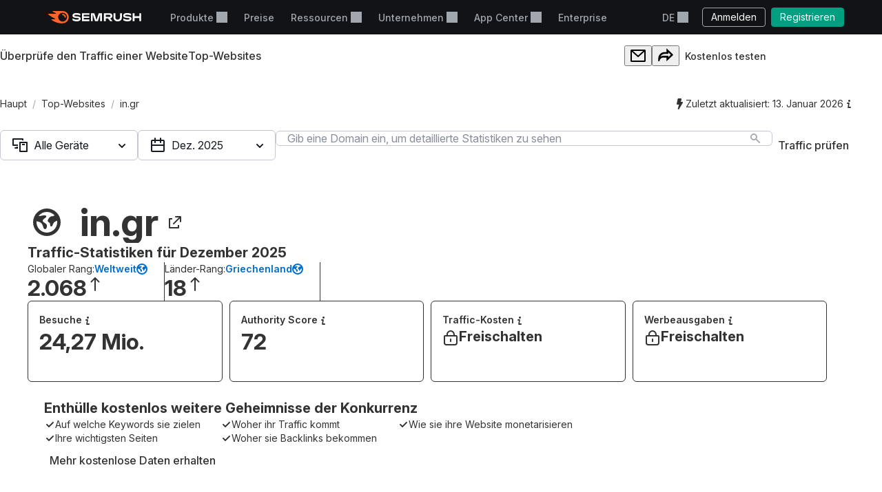

--- FILE ---
content_type: text/css
request_url: https://tags.srv.stackadapt.com/sa.css
body_size: -11
content:
:root {
    --sa-uid: '0-1c2ce2c9-eb57-5444-4760-17b54944af1a';
}

--- FILE ---
content_type: text/javascript
request_url: https://static.semrush.com/power-pages/static/assets/_astro/v2026.01.19/ScrollArea.C2Bl49SY.js
body_size: 4920
content:
import{d as I,_ as T,e as N,f as F,l as c,n as f,H as R,g as U,J as W,q as L,B as x,i as H,k as C,h as $,C as X,p as tt,K as A,y as et,L as rt,E as Y}from"./Button.0gygjmKu.js";import{R as u}from"./index.hHYc7_-P.js";import{r as E}from"./rafTrottle.DIMMUSAq.js";import{i as it,u as at}from"./index.PfAIJMx6.js";(function(){try{var v=typeof window<"u"?window:typeof global<"u"?global:typeof globalThis<"u"?globalThis:typeof self<"u"?self:{},g=new v.Error().stack;g&&(v._sentryDebugIds=v._sentryDebugIds||{},v._sentryDebugIds[g]="9956dd5e-854e-4695-8a2c-8af4e150cd98",v._sentryDebugIdIdentifier="sentry-dbid-9956dd5e-854e-4695-8a2c-8af4e150cd98")}catch{}})();var ot=($.insert(".___SScrollBar_1ukdm_gg_{position:absolute;display:flex}.___SScrollBar_1ukdm_gg_._orientation_vertical_1ukdm_gg_{top:var(--intergalactic-spacing-1x, 4px);right:0;width:8px;height:calc(100% - var(--offsetSum_1ukdm) - var(--intergalactic-spacing-2x, 8px));justify-content:center}.___SScrollBar_1ukdm_gg_._orientation_horizontal_1ukdm_gg_{bottom:0;height:12px;align-items:center;width:calc(100% - var(--offsetSum_1ukdm) - var(--intergalactic-spacing-2x, 8px))}.___SSlider_1ukdm_gg_{cursor:pointer;width:6px;height:6px;border-radius:4px;background-color:var(--intergalactic-scroll-bar-background, rgba(25, 27, 35, 0.3))}","1ukdm_gg_"),{__SScrollBar:"___SScrollBar_1ukdm_gg_",_orientation_vertical:"_orientation_vertical_1ukdm_gg_","--offsetSum":"--offsetSum_1ukdm",_orientation_horizontal:"_orientation_horizontal_1ukdm_gg_",__SSlider:"___SSlider_1ukdm_gg_"}),z=50,K=function(g,_,e){if(!(!g||!(_||e))){var t=g.scrollWidth,r=g.clientWidth,a=g.scrollHeight,i=g.clientHeight,o=g.scrollLeft,n=g.scrollTop,l=t-r,d=a-i;_&&(_.setAttribute("aria-valuenow",Math.floor(o)),_.setAttribute("aria-valuemax",l)),e&&(e.setAttribute("aria-valuenow",Math.floor(n)),e.setAttribute("aria-valuemax",d))}},D=function(v){T(_,v);var g=N(_);function _(){var e;F(this,_);for(var t=arguments.length,r=new Array(t),a=0;a<t;a++)r[a]=arguments[a];return e=g.call.apply(g,[this].concat(r)),c(f(e),"$bar",null),c(f(e),"$slider",null),c(f(e),"sliderStyle",{width:z,height:z}),c(f(e),"kefScroll",{x:0,y:0}),c(f(e),"kefBar",{x:0,y:0}),c(f(e),"_scroll",{left:0,top:0}),c(f(e),"_mouse",{pageX:0,pageY:0}),c(f(e),"state",{visibleScroll:!1}),c(f(e),"refBar",function(i){var o=R.findDOMNode(i);e.$bar=o;var n=e.getOrientation(),l=e.asProps,d=l.horizontalBarRef,s=l.verticalBarRef;n==="horizontal"&&d&&(d.current=o),n==="vertical"&&s&&(s.current=o),K(e.$container,d?.current,s?.current)}),c(f(e),"refSlider",function(i){e.$slider=R.findDOMNode(i)}),c(f(e),"calculate",function(){if(e.$container){var i=e.calculateVisibleScroll();e.setState({visibleScroll:i},function(){if(!(!e.$container||!e.$bar||!e.$slider)){var o=e.getOrientation();e.sliderStyle=e.calculateSliderStyle(),e.kefBar=e.calculateKefBar(),e.kefScroll=e.calculateKefScroll(),o==="horizontal"?e.$slider.style.width="".concat(e.sliderStyle.width,"px"):o==="vertical"&&(e.$slider.style.height="".concat(e.sliderStyle.height,"px")),e.handleScroll()}})}}),c(f(e),"handleScroll",function(){if(!(!e.$container||!e.$slider)){var i=e.$container,o=i.scrollTop,n=i.scrollLeft,l=e.getOrientation();l==="horizontal"?e.$slider.style.transform="translateX(".concat(n*e.kefScroll.x,"px)"):l==="vertical"&&(e.$slider.style.transform="translateY(".concat(o*e.kefScroll.y,"px)"))}}),c(f(e),"handleSelectStartDocument",function(i){return i.preventDefault()}),c(f(e),"handleMouseMoveDocument",function(i){var o=i.pageX,n=i.pageY,l=e._scroll,d=l.left,s=l.top,h=e.kefScroll,p=h.x,S=h.y,m=e.getOrientation();m==="horizontal"?e.$container.scrollLeft=e.calculateScrollByDiff(o,e._mouse.pageX,d,p):m==="vertical"&&(e.$container.scrollTop=e.calculateScrollByDiff(n,e._mouse.pageY,s,S))}),c(f(e),"handleMouseUpDocument",function(){document.removeEventListener("mousemove",e.handleMouseMoveDocument,!0),document.removeEventListener("mouseup",e.handleMouseUpDocument,!0),document.removeEventListener("selectstart",e.handleSelectStartDocument,!0)}),c(f(e),"handleMouseDownSlider",function(i){i.stopPropagation(),e._mouse={pageX:i.pageX,pageY:i.pageY};var o=e.$container,n=o.scrollLeft,l=o.scrollTop;e._scroll={left:n,top:l},document.addEventListener("mousemove",e.handleMouseMoveDocument,!0),document.addEventListener("mouseup",e.handleMouseUpDocument,!0),document.addEventListener("selectstart",e.handleSelectStartDocument,!0)}),c(f(e),"handleMouseDownBar",function(i){i.stopPropagation();var o=i.pageX,n=i.pageY,l=window,d=l.pageXOffset,s=l.pageYOffset,h=e.$bar.getBoundingClientRect(),p=h.left,S=h.top,m=e.getOrientation();m==="horizontal"?e.$container.scrollLeft=e.calculateScrollByClick(p,d,o,e.kefBar.x,e.kefScroll.x):m==="vertical"&&(e.$container.scrollTop=e.calculateScrollByClick(S,s,n,e.kefBar.y,e.kefScroll.y))}),e}return U(_,[{key:"$container",get:function(){return W(this.asProps.container)}},{key:"calculateVisibleScroll",value:function(){var t=this.getOrientation(),r=this.calculateOrientation(),a=L(r,2),i=a[0],o=a[1];return i&&t==="horizontal"?!0:!!(o&&t==="vertical")}},{key:"calculateKefScroll",value:function(){var t=this.$container,r=t.clientWidth,a=t.clientHeight,i=t.scrollWidth,o=t.scrollHeight,n=this.$bar,l=n.clientWidth,d=n.clientHeight,s=this.sliderStyle,h=s.width,p=s.height;return{x:(l-h)/(i-r),y:(d-p)/(o-a)}}},{key:"calculateKefBar",value:function(){var t=this.$bar,r=t.clientWidth,a=t.clientHeight,i=this.sliderStyle,o=i.width,n=i.height;return{x:(r-o)/r,y:(a-n)/a}}},{key:"calculateSliderStyle",value:function(){var t=this.$bar,r=t.clientWidth,a=t.clientHeight,i=this.$container,o=i.scrollWidth,n=i.scrollHeight,l=function(s,h){var p=Math.min(s/h,1);return Math.round(s*p)};return{width:Math.max(l(r,o),z),height:Math.max(l(a,n),z)}}},{key:"calculateScrollByClick",value:function(t,r,a,i,o){var n=t+r,l=(a-n)*i;return l/o}},{key:"calculateScrollByDiff",value:function(t,r,a,i){var o=t-r,n=a*i+o;return n/i}},{key:"calculateOrientation",value:function(){if(!this.$container)return[!1,!1];var t=this.$container,r=t.scrollWidth,a=t.scrollHeight,i=t.clientWidth,o=t.clientHeight;return[r>i,a>o]}},{key:"getOrientation",value:function(){if(this.asProps.orientation!==void 0)return this.asProps.orientation;var t=this.calculateOrientation(),r=L(t,2),a=r[0],i=r[1];if(i)return"vertical";if(a)return"horizontal"}},{key:"subscribe",value:function(t){t&&(t.addEventListener("scroll",this.handleScroll),t.addEventListener("calculate",this.calculate))}},{key:"unsubscribe",value:function(t){t&&(t.removeEventListener("scroll",this.handleScroll),t.removeEventListener("calculate",this.calculate))}},{key:"getSliderProps",value:function(){return{ref:this.refSlider,onMouseDown:this.handleMouseDownSlider}}},{key:"componentDidMount",value:function(){this.subscribe(this.$container)}},{key:"componentWillUnmount",value:function(){this.unsubscribe(this.$container)}},{key:"render",value:function(){var t=this.asProps,r,a=x,i=this.asProps,o=i.styles,n=i.uid,l=i.position,d=i.container,s=i.orientation,h=this.state.visibleScroll,p=this.asProps,S=p.leftOffset,m=p.rightOffset,b=p.topOffset,y=p.bottomOffset;if(!h)return null;var w=0;if(s==="horizontal"&&(S&&(w+=S),m&&(w+=m),l==="sticky"&&d.current)){var O=d.current.getBoundingClientRect(),B=O.left,M=O.right;S&&(S+=B),m&&(m+=M)}if(s==="vertical"&&(b&&(w+=b),y&&(w+=y),l==="sticky"&&d.current)){var P=d.current.getBoundingClientRect(),G=P.top,Q=P.bottom;b&&(b+=G),y&&(y+=Q)}return r=$(o),u.createElement(a,r.cn("SScrollBar",H({},C({left:s==="horizontal"&&S?"".concat(S,"px"):void 0,right:s==="horizontal"&&m?"".concat(m,"px"):void 0,top:s==="vertical"&&b?"".concat(b,"px"):void 0,bottom:s==="vertical"&&y?"".concat(y,"px"):void 0,offsetSum:"".concat(w,"px"),role:"scrollbar",ref:this.refBar,"aria-valuemin":0,"aria-controls":"igc-".concat(n,"-scroll-container"),"aria-orientation":this.getOrientation(),onMouseDown:this.handleMouseDownBar,orientation:this.getOrientation()},t))))}}]),_}(X);c(D,"displayName","Bar");c(D,"style",ot);c(D,"defaultProps",function(){return{container:u.createRef(),children:u.createElement(j.Slider,null)}});function nt(v){var g=arguments[0],_,e=v.styles,t=x;return _=$(e),u.createElement(t,_.cn("SSlider",H({},C({onDragStart:function(){return!1}},g))))}var j=I(D,{Slider:nt}),lt=["position"],ct=($.insert(`.___SScrollArea_1iq70_gg_{position:relative;width:100%;height:100%}.___SShadowHorizontal_1iq70_gg_:after,.___SShadowHorizontal_1iq70_gg_:before,.___SShadowVertical_1iq70_gg_:after,.___SShadowVertical_1iq70_gg_:before{content:"";position:absolute;pointer-events:none}.___SShadowHorizontal_1iq70_gg_:after,.___SShadowHorizontal_1iq70_gg_:before{top:0;display:block;width:5px;height:100%}.___SShadowHorizontal_1iq70_gg_._position_median_1iq70_gg_:before{left:0;background:var(--intergalactic-scroll-area-shadow-left,
    linear-gradient(to right, rgba(25, 27, 35, 0.1) 20.55%, rgba(255, 255, 255, 0.0001) 100%))}.___SShadowHorizontal_1iq70_gg_._position_median_1iq70_gg_:after{right:0;background:var(--intergalactic-scroll-area-shadow-right,
    linear-gradient(to left, rgba(25, 27, 35, 0.1) 20.55%, rgba(255, 255, 255, 0.0001) 100%))}.___SShadowHorizontal_1iq70_gg_._position_start_1iq70_gg_:before{left:0;background:var(--intergalactic-scroll-area-shadow-left,
    linear-gradient(to right, rgba(25, 27, 35, 0.1) 20.55%, rgba(255, 255, 255, 0.0001) 100%))}.___SShadowHorizontal_1iq70_gg_._position_end_1iq70_gg_:after{right:0;background:var(--intergalactic-scroll-area-shadow-right,
    linear-gradient(to left, rgba(25, 27, 35, 0.1) 20.55%, rgba(255, 255, 255, 0.0001) 100%))}.___SShadowHorizontal_1iq70_gg_.__leftOffset_1iq70_gg_:before{left:var(--leftOffset_1iq70)}.___SShadowHorizontal_1iq70_gg_.__rightOffset_1iq70_gg_:after{right:var(--rightOffset_1iq70)}.___SShadowVertical_1iq70_gg_:after,.___SShadowVertical_1iq70_gg_:before{left:0;display:block;width:100%;height:5px}.___SShadowVertical_1iq70_gg_._position_median_1iq70_gg_:before{top:0;background:var(--intergalactic-scroll-area-shadow-top,
    linear-gradient(to bottom, rgba(25, 27, 35, 0.1) 20.55%, rgba(255, 255, 255, 0.0001) 100%))}.___SShadowVertical_1iq70_gg_._position_median_1iq70_gg_:after{bottom:0;background:var(--intergalactic-scroll-area-shadow-bottom,
    linear-gradient(to top, rgba(25, 27, 35, 0.1) 20.55%, rgba(255, 255, 255, 0.0001) 100%))}.___SShadowVertical_1iq70_gg_._position_start_1iq70_gg_:before{top:0;background:var(--intergalactic-scroll-area-shadow-top,
    linear-gradient(to bottom, rgba(25, 27, 35, 0.1) 20.55%, rgba(255, 255, 255, 0.0001) 100%))}.___SShadowVertical_1iq70_gg_._position_end_1iq70_gg_:after{bottom:0;background:var(--intergalactic-scroll-area-shadow-bottom,
    linear-gradient(to top, rgba(25, 27, 35, 0.1) 20.55%, rgba(255, 255, 255, 0.0001) 100%))}.___SShadowVertical_1iq70_gg_.__topOffset_1iq70_gg_:before{top:var(--topOffset_1iq70)}.___SShadowVertical_1iq70_gg_.__bottomOffset_1iq70_gg_:after{bottom:var(--bottomOffset_1iq70)}.___SContainer_1iq70_gg_{display:block;width:100%;height:100%;box-sizing:content-box;overflow:auto;-webkit-overflow-scrolling:touch;outline:0;scrollbar-width:none;-ms-overflow-style:none}.___SContainer_1iq70_gg_::-webkit-scrollbar{display:none}.___SContainer_1iq70_gg_.__keyboardFocused_1iq70_gg_:focus::after{position:absolute;display:block;content:"";top:0;right:0;bottom:0;left:0;box-shadow:var(--intergalactic-keyboard-focus, 0px 0px 0px 3px rgba(0, 143, 248, 0.5));pointer-events:none;z-index:2}`,"1iq70_gg_"),{__SScrollArea:"___SScrollArea_1iq70_gg_",__SShadowHorizontal:"___SShadowHorizontal_1iq70_gg_",_leftOffset:"__leftOffset_1iq70_gg_","--leftOffset":"--leftOffset_1iq70",_rightOffset:"__rightOffset_1iq70_gg_","--rightOffset":"--rightOffset_1iq70",__SShadowVertical:"___SShadowVertical_1iq70_gg_",_topOffset:"__topOffset_1iq70_gg_","--topOffset":"--topOffset_1iq70",_bottomOffset:"__bottomOffset_1iq70_gg_","--bottomOffset":"--bottomOffset_1iq70",__SContainer:"___SContainer_1iq70_gg_",_keyboardFocused:"__keyboardFocused_1iq70_gg_",_position_median:"_position_median_1iq70_gg_",_position_start:"_position_start_1iq70_gg_",_position_end:"_position_end_1iq70_gg_"}),J=void 0;typeof window<"u"&&(J=new Event("calculate"));var V=u.forwardRef(function(v,g){v.position;var _=et(v,lt);return u.createElement(x,rt({ref:g},_))}),q=function(v){T(_,v);var g=N(_);function _(e){var t;return F(this,_),t=g.call(this,e),c(f(t),"$wrapper",null),c(f(t),"observer",null),c(f(t),"horizontalBarRef",u.createRef()),c(f(t),"verticalBarRef",u.createRef()),c(f(t),"state",{shadowHorizontal:!1,shadowVertical:!1}),c(f(t),"refWrapper",function(r){t.$wrapper=R.findDOMNode(r)}),c(f(t),"calculate",E(function(){if(t.$container){var r=t.calculateSizeContainer(),a=r.height,i=r.width;a&&(t.$container.style.height=a),i&&(t.$container.style.width=i),t.$container.dispatchEvent(J),t.setShadowContainer()}})),c(f(t),"updateBarsAria",E(function(){K(t.$container,t.horizontalBarRef.current,t.verticalBarRef.current)})),c(f(t),"handleScrollContainer",E(function(){t.$container&&(t.setShadowContainer(),t.updateBarsAria())})),c(f(t),"handleScroll",function(r){var a;(a=r.target)!==null&&a!==void 0&&a.isEqualNode(t.$wrapper)&&(r.target.scrollTop=0,r.target.scrollLeft=0)}),c(f(t),"handleFocusIn",function(r){setTimeout(function(){var a=t.asProps,i=a.keyboardFocused,o=a.leftOffset,n=a.rightOffset,l=a.topOffset,d=a.bottomOffset;if(t.$container&&typeof t.$container.scrollTo=="function"){var s=t.$container.getBoundingClientRect(),h=r.target.getBoundingClientRect(),p={top:l??0,left:o??0,right:n??0,bottom:d??0};if(s){var S=Math.floor(h.top)>=s.bottom-p.bottom||Math.floor(h.bottom)<=s.top+p.top||Math.floor(h.left)>=s.right-p.right||Math.floor(h.right)<=s.left+p.left;S&&i&&t.$container.scrollTo({top:h.top+t.$container.scrollTop-p.top-s.top,left:h.left+t.$container.scrollLeft-p.left-s.left})}}},0)}),c(f(t),"toggleShadow",function(r,a,i){var o=Math.round(r),n=Math.round(a),l="";n<=0||(o<=0?l="end":o>=n?l="start":o>0&&(l="median")),t.setState(c({},i,l))}),c(f(t),"setShadowContainer",function(){if(!(!t.asProps.shadow||!t.$container||!t.$wrapper)){var r=t.$container,a=r.scrollWidth,i=r.clientWidth,o=r.scrollHeight,n=r.clientHeight,l=r.scrollLeft,d=r.scrollTop,s=a-i,h=o-n;t.toggleShadow(l,s,"shadowHorizontal"),t.toggleShadow(d,h,"shadowVertical")}}),tt()&&(t.observer=new ResizeObserver(A(e.onResize,t.calculate))),t}return U(_,[{key:"$container",get:function(){return W(this.asProps.container)}},{key:"$inner",get:function(){return W(this.asProps.inner)}},{key:"calculateSizeContainer",value:function(){var t={width:"",height:""};if(!this.$container||!this.$wrapper)return t;var r=this.$container,a=r.scrollWidth,i=r.scrollHeight,o=window.getComputedStyle(this.$wrapper),n=Number.parseInt(o.getPropertyValue("max-width")),l=Number.parseInt(o.getPropertyValue("max-height"));return n&&(a>n?t.width="".concat(n,"px"):t.width="100%"),l&&(i>l?t.height="".concat(l,"px"):t.height="100%"),t}},{key:"getContainerProps",value:function(){var t=this.asProps,r=t.container,a=t.inner,i=t.onScroll,o=t.uid;return{id:"igc-".concat(o,"-scroll-container"),ref:r,$refInner:a,onScroll:A(i,this.handleScrollContainer)}}},{key:"getBarProps",value:function(){var t=this.asProps,r=t.container,a=t.orientation,i=t.uid,o=t.leftOffset,n=t.rightOffset;return{container:r,orientation:a,uid:i,horizontalBarRef:this.horizontalBarRef,verticalBarRef:this.verticalBarRef,leftOffset:o,rightOffset:n}}},{key:"componentDidMount",value:function(){var t;if(this.calculate(),this.updateBarsAria(),this.$inner){var r;(r=this.observer)===null||r===void 0||r.observe(this.$inner)}if(this.$container){var a;(a=this.observer)===null||a===void 0||a.observe(this.$container)}(t=this.$inner)===null||t===void 0||t.addEventListener("focusin",this.handleFocusIn)}},{key:"componentDidUpdate",value:function(){this.calculate()}},{key:"componentWillUnmount",value:function(){var t,r;(t=this.observer)===null||t===void 0||t.disconnect(),(r=this.$inner)===null||r===void 0||r.removeEventListener("focusin",this.handleFocusIn)}},{key:"render",value:function(){var t=this.asProps,r,a=x,i=V,o=V,n=this.asProps,l=n.Children,d=n.styles,s=n.orientation,h=n.tabIndex,p=n.forcedAdvancedMode,S=n.leftOffset,m=n.rightOffset,b=n.topOffset,y=n.bottomOffset,w=this.state,O=w.shadowVertical,B=w.shadowHorizontal,M=p||it(l,[k.Container.displayName,k.Bar.displayName]);return r=$(d),u.createElement(a,r.cn("SScrollArea",H({},C({ref:this.refWrapper,onScroll:this.handleScroll,__excludeProps:["tabIndex"]},t))),M?u.createElement(l,r.cn("Children",{})):u.createElement(u.Fragment,null,u.createElement(k.Container,{tabIndex:h},u.createElement(l,r.cn("Children",{}))),(s===void 0||s==="horizontal")&&u.createElement(k.Bar,{orientation:"horizontal"}),(s===void 0||s==="vertical")&&u.createElement(k.Bar,{orientation:"vertical"})),O&&u.createElement(i,r.cn("SShadowVertical",{position:O,topOffset:b?"".concat(b,"px"):void 0,bottomOffset:y?"".concat(y,"px"):void 0})),B&&u.createElement(o,r.cn("SShadowHorizontal",{position:B,leftOffset:S?"".concat(S,"px"):void 0,rightOffset:m?"".concat(m,"px"):void 0})))}}]),_}(X);c(q,"displayName","ScrollArea");c(q,"style",ct);c(q,"enhance",[at(),Y()]);c(q,"defaultProps",function(){return{container:u.createRef(),inner:u.createRef(),tabIndex:0}});function Z(v){var g=arguments[0],_,e=x,t=v.Children,r=v.styles,a=v.$refInner;return _=$(r),u.createElement(e,_.cn("SContainer",H({},C({tabIndex:0},g))),u.createElement("div",_.cn("div",{ref:a}),u.createElement(t,_.cn("Children",{}))))}Z.enhance=[Y()];var k=I(q,{Container:Z,Bar:j});export{k as S};


--- FILE ---
content_type: text/javascript
request_url: https://static.semrush.com/power-pages/static/assets/_astro/v2026.01.19/button.BhzGoYad.js
body_size: 866
content:
import{r as i}from"./index.hHYc7_-P.js";import{t as l,v as g,x as d,s as p,r as b,j as x,a5 as h,a6 as y}from"./Button.0gygjmKu.js";(function(){try{var t=typeof window<"u"?window:typeof global<"u"?global:typeof globalThis<"u"?globalThis:typeof self<"u"?self:{},e=new t.Error().stack;e&&(t._sentryDebugIds=t._sentryDebugIds||{},t._sentryDebugIds[e]="b4a170aa-2cce-4422-8479-0865c3643f89",t._sentryDebugIdIdentifier="sentry-dbid-b4a170aa-2cce-4422-8479-0865c3643f89")}catch{}})();const f={transform(t){return t}},w=(t={})=>{const e=l(f,t);return f.transform(e,g)},E=i.forwardRef(function(e,n){const[a,r]=d(e,[]),s=w(a),c={ref:n,...s,...r};return i.createElement(p.div,c)}),m={transform(t){const{justify:e,gap:n,...a}=t;return{display:"flex",alignItems:"center",justifyContent:e,gap:n,flexDirection:"column",...a}},defaultValues:{gap:"10px"}},S=(t={})=>{const e=l(m,t);return m.transform(e,g)},T=i.forwardRef(function(e,n){const[a,r]=d(e,["justify","gap"]),s=S(a),c={ref:n,...s,...r};return i.createElement(p.div,c)}),u={transform:t=>{const{layout:e="centered"}=t;return e==="free-tools"?{width:{base:"100%",md:768,lg:1024,xl:1440},px:{base:16,sm:36,md:120,lg:48,xl:164},mx:"auto",...t}:{px:{base:16,sm:24,md:40,lg:48,xl:e==="shifted"?"160px 40px":164},maxWidth:e==="shifted"?"1240px":"1120px",boxSizing:"content-box",mx:"auto",...t}}},v=(t={})=>{const e=l(u,t);return u.transform(e,g)},k=i.forwardRef(function(e,n){const[a,r]=d(e,["layout"]),s=v(a),c={ref:n,...s,...r};return i.createElement(p.div,c)}),o="&[class*='SButton']",C=b({base:{[o]:{minWidth:"unset",border:"none"}},variants:{use:{primary:{[o]:{bg:"hotOrange",color:"white","&:hover":{bg:"#C33909",color:"white"},"&:active":{bg:"#7E1E00",color:"white"},"&:disabled":{bg:"grey.100",color:"grey.400",opacity:1}}},primaryFT:{[o]:{bg:"hotOrange",color:"white","&:hover":{bg:"#F24500",color:"white"},"&:active":{bg:"#C30",color:"white"},"&:disabled":{bg:"#C4C7CF",color:"white",opacity:1}}},secondary:{[o]:{bg:"transparent",color:"black",boxShadow:"0px 0px 0px 1px var(--shadow-color) inset",boxShadowColor:"grey.200","&:hover":{bg:"transparent",boxShadowColor:"hotOrange",color:"hotOrange"},"&:active":{boxShadowColor:"#7E1E00",color:"#7E1E00"},"&:disabled":{bg:"transparent",boxShadowColor:"grey.300",color:"grey.300",opacity:1}}},success:{[o]:{bg:"emerald.dark",color:"white","&:hover":{bg:"#007C65",color:"white"},"&:active":{bg:"#055345",color:"white"},"&:disabled":{bg:"grey.100",color:"grey.400",opacity:1}}},add:{[o]:{bg:"ft.main.accent",color:"white","&:hover":{bg:"ft.main.middle",color:"white"},"&:active":{bg:"ft.main.darkIndigo",color:"white"}}}},size:{smallLegacy:{[o]:{base:{h:40,textStyle:"legacyText14",fontWeight:500,"& span[data-ui-name='Button.Text']":{mx:16}}}},small:{[o]:{height:"40px",fontSize:"14px",fontWeight:500,lineHeight:"24px"},"& span[data-ui-name='Button.Text']":{mx:"24px"}},searchFormLegacy:{[o]:{height:{base:42,sm:56},fontSize:{base:16,sm:18},fontWeight:500,"& svg":{fill:"white"}}},stickySearchFormLegacy:{[o]:{height:40,fontSize:14,fontWeight:500,"& span[data-ui-name='Button.Text']":{mx:"24px"},"& svg":{fill:"white"}}},medium:{[o]:{height:"44px",fontSize:"16px",fontWeight:500,lineHeight:"28px"},"& span[data-ui-name='Button.Text']":{mx:"28px"}},large:{[o]:{height:"56px",fontSize:"18px",fontWeight:500,lineHeight:"24px"},"& span[data-ui-name='Button.Text']":{mx:"40px"}},largeFT:{[o]:{height:"56px",'& [data-ui-name="Button.Text"]':{marginX:"0px!",paddingX:56,fontSize:"16px!",fontWeight:500,lineHeight:"24px"}},"& span[data-ui-name='Button.Text']":{mx:"40px"}}}},defaultVariants:{use:"primary",size:"large"}}),z=({use:t,size:e,className:n,addon:a,children:r,...s})=>x.jsxs(h,{className:y(C({use:t,size:e}),n),...s,"data-test":"Button",children:[a&&x.jsx(h.Addon,{children:a}),r]});export{z as B,k as C,T as V,E as a};


--- FILE ---
content_type: application/javascript
request_url: https://de.semrush.com/__static__/webpack/runtime.4b3042fd.js
body_size: 22678
content:
//# allFunctionsCalledOnLoad
try{let e="undefined"!=typeof window?window:"undefined"!=typeof global?global:"undefined"!=typeof globalThis?globalThis:"undefined"!=typeof self?self:{},t=(new e.Error).stack;t&&(e._sentryDebugIds=e._sentryDebugIds||{},e._sentryDebugIds[t]="12b5bfdd-42e8-44d8-83ec-9772b7f11104",e._sentryDebugIdIdentifier="sentry-dbid-12b5bfdd-42e8-44d8-83ec-9772b7f11104")}catch(e){}{let e="undefined"!=typeof window?window:"undefined"!=typeof global?global:"undefined"!=typeof globalThis?globalThis:"undefined"!=typeof self?self:{};e.SENTRY_RELEASE={id:"5814864"}}(()=>{"use strict";var __webpack_modules__={688(e,t,r){var o=r(8170);const n=["script"];var a=r(9621);function s(e){e.S&&!e.federation.hasAttachShareScopeMap&&e.federation.instance&&e.federation.instance.shareScopeMap&&(e.S=e.federation.instance.shareScopeMap,e.federation.hasAttachShareScopeMap=!0)}function i(e){const{webpackRequire:t,moduleToHandlerMapping:r}=e,{consumesLoadingData:o,initializeSharingData:n}=t;if(o&&!o._updated){const{moduleIdToConsumeDataMapping:t={},initialConsumes:n=[],chunkMapping:a={}}=o;if(Object.entries(t).forEach((([e,t])=>{r[e]||(r[e]={getter:t.fallback,shareInfo:{shareConfig:{requiredVersion:t.requiredVersion,strictVersion:t.strictVersion,singleton:t.singleton,eager:t.eager,layer:t.layer},scope:Array.isArray(t.shareScope)?t.shareScope:[t.shareScope||"default"]},shareKey:t.shareKey})})),"initialConsumes"in e){const{initialConsumes:t=[]}=e;n.forEach((e=>{t.includes(e)||t.push(e)}))}if("chunkMapping"in e){const{chunkMapping:t={}}=e;Object.entries(a).forEach((([e,r])=>{t[e]||(t[e]=[]),r.forEach((r=>{t[e].includes(r)||t[e].push(r)}))}))}o._updated=1}if(n&&!n._updated){const{federation:e}=t;if(!e.instance||!n.scopeToSharingDataMapping)return;const r={};for(let[e,t]of Object.entries(n.scopeToSharingDataMapping))for(let o of t)if("object"==typeof o&&null!==o){const{name:t,version:n,factory:a,eager:s,singleton:i,requiredVersion:c,strictVersion:l}=o,p={requiredVersion:`^${n}`},u=function(e){return void 0!==e};u(i)&&(p.singleton=i),u(c)&&(p.requiredVersion=c),u(s)&&(p.eager=s),u(l)&&(p.strictVersion=l);const m={version:n,scope:[e],shareConfig:p,get:a};r[t]?r[t].push(m):r[t]=[m]}e.instance.registerShared(r),n._updated=1}}const c={runtime:o,instance:void 0,initOptions:void 0,bundlerRuntime:{remotes:function(e){!function(e){const{webpackRequire:t,idToExternalAndNameMapping:r={},idToRemoteMap:o={},chunkMapping:n={}}=e,{remotesLoadingData:a}=t,s=t.federation?.bundlerRuntimeOptions?.remotes?.remoteInfos;if(!a||a._updated||!s)return;const{chunkMapping:i,moduleIdToRemoteDataMapping:c}=a;if(i&&c){for(let[e,t]of Object.entries(c))if(r[e]||(r[e]=[t.shareScope,t.name,t.externalModuleId]),!o[e]&&s[t.remoteName]){const r=s[t.remoteName];o[e]||=[],r.forEach((t=>{o[e].includes(t)||o[e].push(t)}))}n&&Object.entries(i).forEach((([e,t])=>{n[e]||(n[e]=[]),t.forEach((t=>{n[e].includes(t)||n[e].push(t)}))})),a._updated=1}}(e);const{chunkId:t,promises:r,webpackRequire:o,chunkMapping:i,idToExternalAndNameMapping:c,idToRemoteMap:l}=e;s(o),o.o(i,t)&&i[t].forEach((e=>{let t=o.R;t||(t=[]);const s=c[e],i=l[e]||[];if(t.indexOf(s)>=0)return;if(t.push(s),s.p)return r.push(s.p);const p=t=>{t||(t=new Error("Container missing")),"string"==typeof t.message&&(t.message+=`\nwhile loading "${s[1]}" from ${s[2]}`),o.m[e]=()=>{throw t},s.p=0},u=(e,t,o,n,a,i)=>{try{const c=e(t,o);if(!c||!c.then)return a(c,n,i);{const e=c.then((e=>a(e,n)),p);if(!i)return e;r.push(s.p=e)}}catch(e){p(e)}},m=(e,t,r)=>e?u(o.I,s[0],0,e,f,r):p();var f=(e,r,o)=>u(r.get,s[1],t,0,d,o),d=t=>{s.p=1,o.m[e]=e=>{e.exports=t()}};const h=()=>{try{const e=(0,a.e4)(i[0].name,a.yq)+s[1].slice(1),t=o.federation.instance,r=()=>o.federation.instance.loadRemote(e,{loadFactory:!1,from:"build"});return"version-first"===t.options.shareStrategy?Promise.all(t.sharedHandler.initializeSharing(s[0])).then((()=>r())):r()}catch(e){p(e)}};1===i.length&&n.includes(i[0].externalType)&&i[0].name?u(h,s[2],0,0,d,1):u(o,s[2],0,0,m,1)}))},consumes:function(e){i(e);const{chunkId:t,promises:r,installedModules:o,webpackRequire:n,chunkMapping:a,moduleToHandlerMapping:c}=e;s(n),n.o(a,t)&&a[t].forEach((e=>{if(n.o(o,e))return r.push(o[e]);const t=t=>{o[e]=0,n.m[e]=r=>{delete n.c[e];const o=t(),{shareInfo:a}=c[e];if(a?.shareConfig?.layer&&o&&"object"==typeof o)try{o.hasOwnProperty("layer")&&void 0!==o.layer||(o.layer=a.shareConfig.layer)}catch(e){}r.exports=o}},a=t=>{delete o[e],n.m[e]=r=>{throw delete n.c[e],t}};try{const s=n.federation.instance;if(!s)throw new Error("Federation instance not found!");const{shareKey:i,getter:l,shareInfo:p}=c[e],u=s.loadShare(i,{customShareInfo:p}).then((e=>!1===e?l():e));u.then?r.push(o[e]=u.then(t).catch(a)):t(u)}catch(e){a(e)}}))},I:function({shareScopeName:e,webpackRequire:t,initPromises:r,initTokens:o,initScope:a}){const i=Array.isArray(e)?e:[e];var c=[],l=function(i){a||(a=[]);const c=t.federation.instance;var l=o[i];if(l||(l=o[i]={from:c.name}),a.indexOf(l)>=0)return;a.push(l);const p=r[i];if(p)return p;var u=r=>{var o=e=>{return t="Initialization of sharing external failed: "+e,"undefined"!=typeof console&&console.warn&&console.warn(t);var t};try{var n=t(r);if(!n)return;var s=r=>r&&r.init&&r.init(t.S[i],a,{shareScopeMap:t.S||{},shareScopeKeys:e});if(n.then)return m.push(n.then(s,o));var c=s(n);if(c&&"boolean"!=typeof c&&c.then)return m.push(c.catch(o))}catch(e){o(e)}};const m=c.initializeSharing(i,{strategy:c.options.shareStrategy,initScope:a,from:"build"});s(t);const f=t.federation.bundlerRuntimeOptions.remotes;return f&&Object.keys(f.idToRemoteMap).forEach((e=>{const t=f.idToRemoteMap[e],r=f.idToExternalAndNameMapping[e][2];if(t.length>1)u(r);else if(1===t.length){const e=t[0];n.includes(e.externalType)||u(r)}})),m.length?r[i]=Promise.all(m).then((()=>r[i]=!0)):r[i]=!0};return i.forEach((e=>{c.push(l(e))})),Promise.all(c).then((()=>!0))},S:{},installInitialConsumes:function(e){const{webpackRequire:t}=e;i(e);const{initialConsumes:r,moduleToHandlerMapping:o,installedModules:n}=e;r.forEach((e=>{t.m[e]=r=>{n[e]=0,delete t.c[e];const a=function(e){const{moduleId:t,moduleToHandlerMapping:r,webpackRequire:o}=e,n=o.federation.instance;if(!n)throw new Error("Federation instance not found!");const{shareKey:a,shareInfo:s}=r[t];try{return n.loadShareSync(a,{customShareInfo:s})}catch(e){throw console.error('loadShareSync failed! The function should not be called unless you set "eager:true". If you do not set it, and encounter this issue, you can check whether an async boundary is implemented.'),console.error("The original error message is as follows: "),e}}({moduleId:e,moduleToHandlerMapping:o,webpackRequire:t});if("function"!=typeof a)throw new Error(`Shared module is not available for eager consumption: ${e}`);const s=a(),{shareInfo:i}=o[e];if(i?.shareConfig?.layer&&s&&"object"==typeof s)try{s.hasOwnProperty("layer")&&void 0!==s.layer||(s.layer=i.shareConfig.layer)}catch(e){}r.exports=s}}))},initContainerEntry:function(e){const{webpackRequire:t,shareScope:r,initScope:o,shareScopeKey:n,remoteEntryInitOptions:a}=e;if(!t.S)return;if(!t.federation||!t.federation.instance||!t.federation.initOptions)return;const s=t.federation.instance;s.initOptions({name:t.federation.initOptions.name,remotes:[],...a});const i=a?.shareScopeKeys,c=a?.shareScopeMap;if(n&&"string"!=typeof n)n.forEach((e=>{if(!i||!c)return void s.initShareScopeMap(e,r,{hostShareScopeMap:a?.shareScopeMap||{}});c[e]||(c[e]={});const t=c[e];s.initShareScopeMap(e,t,{hostShareScopeMap:a?.shareScopeMap||{}})}));else{const e=n||"default";Array.isArray(i)?i.forEach((e=>{c[e]||(c[e]={});const t=c[e];s.initShareScopeMap(e,t,{hostShareScopeMap:a?.shareScopeMap||{}})})):s.initShareScopeMap(e,r,{hostShareScopeMap:a?.shareScopeMap||{}})}return t.federation.attachShareScopeMap&&t.federation.attachShareScopeMap(t),"function"==typeof t.federation.prefetch&&t.federation.prefetch(),Array.isArray(n)?Boolean(t.federation.initOptions.shared)?t.I(n,o):Promise.all(n.map((e=>t.I(e,o)))).then((()=>!0)):t.I(n||"default",o)}},attachShareScopeMap:s,bundlerRuntimeOptions:{}};function l(){const e="sm2mfp://";return{name:"sm2mfp-remote-url-resolver-plugin",beforeInit(t){const{userOptions:r}=t,o=window.__sm2mfp;return o?(r.remotes.forEach((t=>{(function(e){return e&&"string"==typeof e.entry})(t)&&t.entry.startsWith(e)&&(t.entry=`${o}/${t.entry.slice(9)}`)})),t):(console.error("sm2mfp-remote-url-resolver-plugin: provider URL is not set"),t)}}}var p=Object.defineProperty,u=(e,t)=>p(e,"name",{value:t,configurable:!0}),m=3,f=1e3,d="[ Module Federation RetryPlugin ]",h="The request failed and has now been abandoned",_=(0,a.h)(d);function y(e,t){if(!t||0===t.length)return null;try{const r=new URL(e),o=r.hostname,n=r.port,a=`${o}${n?`:${n}`:""}`,s=t.map((e=>{try{const t=new URL(e.startsWith("http")?e:`https://${e}`);return{hostname:t.hostname,port:t.port,protocol:t.protocol}}catch{return{hostname:e,port:"",protocol:r.protocol}}})).filter((e=>!!e.hostname));if(0===s.length)return null;let i=-1;for(let e=s.length-1;e>=0;e--){if(`${s[e].hostname}${s[e].port?`:${s[e].port}`:""}`===a){i=e;break}}const c=s.length;for(let e=1;e<=c;e++){const t=s[((i>=0?i:-1)+e)%c];if(`${t.hostname}${t.port?`:${t.port}`:""}`!==a)return r.hostname=t.hostname,void 0!==t.port&&null!==t.port&&""!==t.port?r.port=t.port:r.port="",r.protocol=t.protocol||r.protocol,r.toString()}return null}catch{return null}}function g(e,t,r="retryCount"){try{const o=new URL(e);return o.searchParams.delete(r),o.searchParams.set(r,String(t)),o.toString()}catch{return e}}function b(e,t={}){const{domains:r,addQuery:o,retryIndex:n=0,queryKey:a="retryCount"}=t;let s=e;try{const t=new URL(e);t.searchParams.delete(a),s=t.toString()}catch{}let i=y(s,r)??s;if(n>0&&o)try{const t=new URL(i),r=new URL(e);r.searchParams.delete(a);const s=r.search.startsWith("?")?r.search.slice(1):r.search;if("function"==typeof o){const e=o({times:n,originalQuery:s});t.search=e?`?${e.replace(/^\?/,"")}`:"",i=t.toString()}else!0===o&&(t.searchParams.delete(a),t.searchParams.set(a,String(n)),i=t.toString())}catch{!0===o&&(i=g(i,n,a))}return i}function E(e,t){try{const r=new URL(e),o=new URL(t);return r.pathname=o.pathname,r.search=o.search,r.toString()}catch{return t}}async function S(e,t,r){const{url:o,fetchOptions:n={},retryTimes:a=m,retryDelay:s=f,domains:i,addQuery:c,onRetry:l,onSuccess:p,onError:u}=e;if(!o)throw new Error(`${d}: url is required in fetchWithRetry`);const y=r??e.retryTimes??m,g=!t;let w=o;!g&&t&&(w=E(t,o));let k=w;g||(k=b(w,{domains:i,addQuery:c,retryIndex:y-a,queryKey:"retryCount"}));try{!g&&s>0&&await new Promise((e=>setTimeout(e,s)));const e=await fetch(k,n),t=e.clone();if(!e.ok)throw new Error(`${d}: Request failed: ${e.status} ${e.statusText||""} | url: ${k}`);return await t.json().catch((e=>{throw new Error(`${d}: JSON parse failed: ${e?.message||String(e)} | url: ${k}`)})),g||p&&k&&p({domains:i,url:k,tagName:"fetch"}),e}catch(t){if(a<=0){throw!g&&y-a>0&&(u&&u({domains:i,url:k,tagName:"fetch"}),_.log(`${d}: retry failed, no retries left for url: ${k}`)),new Error(`RUNTIME-008: ${d}: ${h} | url: ${k}`)}{const t=y-a+1,r=b(E(k,o),{domains:i,addQuery:c,retryIndex:t,queryKey:"retryCount"});return l&&l({times:t,domains:i,url:r,tagName:"fetch"}),_.log(`${d}: Trying again. Number of retries left: ${a-1}`),await S({...e,retryTimes:a-1},k,y)}}}function w({retryOptions:e,retryFn:t,beforeExecuteRetry:r=u((()=>{}),"beforeExecuteRetry")}){return async function(o){let n,a,s,i;const{retryTimes:c=m,retryDelay:l=f,domains:p,addQuery:u,onRetry:_,onSuccess:y,onError:g}=e||{};let S=0;const w=c;for(;S<w;)try{r(),l>0&&S>0&&await new Promise((e=>setTimeout(e,l)));const e=S+1;n=await t({...o,getEntryUrl:t=>{i||(i=t);let r=i;s&&(r=E(s,i));const o=b(r,{domains:p,addQuery:u,retryIndex:e,queryKey:"retryCount"});return _&&_({times:e,domains:p,url:o,tagName:"script"}),s=o,o}}),y&&s&&y({domains:p,url:s,tagName:"script"});break}catch(e){if(a=e,S++,S>=w)throw g&&s&&g({domains:p,url:s,tagName:"script"}),new Error(`${d}: ${h} | url: ${s||"unknown"}`)}return n}}u(y,"rewriteWithNextDomain"),u(g,"appendRetryCountQuery"),u(b,"getRetryUrl"),u(E,"combineUrlDomainWithPathQuery"),u(S,"fetchRetry"),u(w,"scriptRetry");var k=u((e=>{(e?.fetch||e?.script)&&_.warn(`${d}: params is ${e}, fetch or script config is deprecated, please use the new config style. See docs: https://module-federation.io/plugin/plugins/retry-plugin.html`);const{fetchOptions:t={},retryTimes:r=m,successTimes:o=0,retryDelay:n=f,domains:a=[],manifestDomains:s=[],addQuery:i,onRetry:c,onSuccess:l,onError:p}=e||{};return{name:"retry-plugin",fetch:async(e,u)=>S({url:e,fetchOptions:{...u,...t},domains:s||a,addQuery:i,onRetry:c,onSuccess:l,onError:p,retryTimes:r,successTimes:o,retryDelay:n}),async loadEntryError({getRemoteEntry:e,origin:t,remoteInfo:o,remoteEntryExports:s,globalLoading:m,uniqueKey:f}){const d=w({retryOptions:{retryTimes:r,retryDelay:n,domains:a,addQuery:i,onRetry:c,onSuccess:l,onError:p},retryFn:e,beforeExecuteRetry:u((()=>{delete m[f]}),"beforeExecuteRetry")});return await d({origin:t,remoteInfo:o,remoteEntryExports:s})}}}),"RetryPlugin");const N=()=>k({retryTimes:30,retryDelay:2e3,addQuery:!1,onRetry:({times:e,url:t,tagName:r})=>{console.log(`mf-retry-plugin retry #${e}, url: ${t}, tagName: ${r}`)},onSuccess:({url:e,tagName:t})=>{console.log(`mf-retry-plugin success, url: ${e}, tagName: ${t}`)},onError:({url:e,tagName:t})=>{console.log(`mf-retry-plugin failed, url: ${e}, tagName: ${t}`)}});if(!r.federation.runtime){var T=r.federation;for(var I in r.federation={},c)r.federation[I]=c[I];for(var I in T)r.federation[I]=T[I]}if(!r.federation.instance){var R=[!!l&&(l.default||l)(void 0),!!N&&(N.default||N)(void 0)].filter(Boolean);r.federation.initOptions.plugins=r.federation.initOptions.plugins?r.federation.initOptions.plugins.concat(R):R,r.federation.instance=r.federation.runtime.init(r.federation.initOptions),r.federation.attachShareScopeMap&&r.federation.attachShareScopeMap(r),r.federation.installInitialConsumes&&r.federation.installInitialConsumes(),!r.federation.isMFRemote&&r.federation.prefetch&&r.federation.prefetch()}},8170(e,t,r){r.r(t),r.d(t,{Module:()=>ct,ModuleFederation:()=>Nt,createInstance:()=>Tt,getInstance:()=>Pt,getRemoteEntry:()=>nt,getRemoteInfo:()=>at,init:()=>Rt,loadRemote:()=>vt,loadScript:()=>o.k0,loadScriptNode:()=>o.oe,loadShare:()=>$t,loadShareSync:()=>Mt,preloadRemote:()=>Ot,registerGlobalPlugins:()=>Q,registerPlugins:()=>xt,registerRemotes:()=>At,registerShared:()=>Lt});var o=r(9621);const n="RUNTIME-001",a="RUNTIME-002",s="RUNTIME-003",i="RUNTIME-004",c="RUNTIME-005",l="RUNTIME-006",p="RUNTIME-007",u="RUNTIME-008",m="RUNTIME-009",f="TYPE-001",d="BUILD-001",h="BUILD-002",_=(e,t,r,o)=>{const n=[`${[t[e]]} #${e}`];return r&&n.push(`args: ${JSON.stringify(r)}`),n.push((e=>`View the docs to see how to solve: https://module-federation.io/guide/troubleshooting/${e.split("-")[0].toLowerCase()}/${e}`)(e)),o&&n.push(`Original Error Message:\n ${o}`),n.join("\n")},y={[n]:"Failed to get remoteEntry exports.",[a]:'The remote entry interface does not contain "init"',[s]:"Failed to get manifest.",[i]:"Failed to locate remote.",[c]:"Invalid loadShareSync function call from bundler runtime",[l]:"Invalid loadShareSync function call from runtime",[p]:"Failed to get remote snapshot.",[u]:"Failed to load script resources.",[m]:"Please call createInstance first."},g={[f]:"Failed to generate type declaration. Execute the below cmd to reproduce and fix the error."},b={[d]:"Failed to find expose module.",[h]:"PublicPath is required in prod mode."},E="[ Federation Runtime ]",S=(0,o.h)(E);function w(e,t){e||k(t)}function k(e){if(e instanceof Error)throw e.message.startsWith(E)||(e.message=`${E}: ${e.message}`),e;throw new Error(`${E}: ${e}`)}function N(e){e instanceof Error?(e.message.startsWith(E)||(e.message=`${E}: ${e.message}`),S.warn(e)):S.warn(e)}function T(e,t){return-1===e.findIndex((e=>e===t))&&e.push(t),e}function I(e){return"version"in e&&e.version?`${e.name}:${e.version}`:"entry"in e&&e.entry?`${e.name}:${e.entry}`:`${e.name}`}function R(e){return void 0!==e.entry}function v(e){return!e.entry.includes(".json")}function $(e){return e&&"object"==typeof e}const M=Object.prototype.toString;function O(e){return Array.isArray(e)?e:[e]}function A(e){const t={url:"",type:"global",globalName:""};return(0,o.OL)()||(0,o.tf)()?"remoteEntry"in e?{url:e.remoteEntry,type:e.remoteEntryType,globalName:e.globalName}:t:"ssrRemoteEntry"in e?{url:e.ssrRemoteEntry||t.url,type:e.ssrRemoteEntryType||t.type,globalName:e.globalName}:t}const x="object"==typeof globalThis?globalThis:window,P=(()=>{try{return document.defaultView}catch{return x}})(),L=P;function q(e,t,r){Object.defineProperty(e,t,{value:r,configurable:!1,writable:!0})}function D(e,t){return Object.hasOwnProperty.call(e,t)}D(x,"__GLOBAL_LOADING_REMOTE_ENTRY__")||q(x,"__GLOBAL_LOADING_REMOTE_ENTRY__",{});const j=x.__GLOBAL_LOADING_REMOTE_ENTRY__;function C(e){D(e,"__VMOK__")&&!D(e,"__FEDERATION__")&&q(e,"__FEDERATION__",e.__VMOK__),D(e,"__FEDERATION__")||(q(e,"__FEDERATION__",{__GLOBAL_PLUGIN__:[],__INSTANCES__:[],moduleInfo:{},__SHARE__:{},__MANIFEST_LOADING__:{},__PRELOADED_MAP__:new Map}),q(e,"__VMOK__",e.__FEDERATION__)),e.__FEDERATION__.__GLOBAL_PLUGIN__??=[],e.__FEDERATION__.__INSTANCES__??=[],e.__FEDERATION__.moduleInfo??={},e.__FEDERATION__.__SHARE__??={},e.__FEDERATION__.__MANIFEST_LOADING__??={},e.__FEDERATION__.__PRELOADED_MAP__??=new Map}function H(e){x.__FEDERATION__.__INSTANCES__.push(e)}function F(){return x.__FEDERATION__.__DEBUG_CONSTRUCTOR__}function V(e,t=(0,o.Bb)()){t&&(x.__FEDERATION__.__DEBUG_CONSTRUCTOR__=e,x.__FEDERATION__.__DEBUG_CONSTRUCTOR_VERSION__="0.20.0")}function U(e,t){if("string"==typeof t){if(e[t])return{value:e[t],key:t};{const r=Object.keys(e);for(const o of r){const[r,n]=o.split(":"),a=`${r}:${t}`,s=e[a];if(s)return{value:s,key:a}}return{value:void 0,key:t}}}throw new Error("key must be string")}C(x),C(P);const G=()=>P.__FEDERATION__.moduleInfo,W=(e,t)=>{const r=U(t,I(e)).value;if(r&&!r.version&&"version"in e&&e.version&&(r.version=e.version),r)return r;if("version"in e&&e.version){const{version:t,...r}=e,o=I(r),n=U(P.__FEDERATION__.moduleInfo,o).value;if(n?.version===t)return n}},B=e=>W(e,P.__FEDERATION__.moduleInfo),K=(e,t)=>{const r=I(e);return P.__FEDERATION__.moduleInfo[r]=t,P.__FEDERATION__.moduleInfo},z=e=>(P.__FEDERATION__.moduleInfo={...P.__FEDERATION__.moduleInfo,...e},()=>{const t=Object.keys(e);for(const e of t)delete P.__FEDERATION__.moduleInfo[e]}),Y=(e,t)=>{const r=t||`__FEDERATION_${e}:custom__`;return{remoteEntryKey:r,entryExports:x[r]}},Q=e=>{const{__GLOBAL_PLUGIN__:t}=P.__FEDERATION__;e.forEach((e=>{-1===t.findIndex((t=>t.name===e.name))?t.push(e):N(`The plugin ${e.name} has been registered.`)}))},J=()=>P.__FEDERATION__.__GLOBAL_PLUGIN__,X=e=>x.__FEDERATION__.__PRELOADED_MAP__.get(e),Z=e=>x.__FEDERATION__.__PRELOADED_MAP__.set(e,!0),ee="default",te="global",re="[0-9A-Za-z-]+",oe=`(?:\\+(${re}(?:\\.${re})*))`,ne="0|[1-9]\\d*",ae="[0-9]+",se="\\d*[a-zA-Z-][a-zA-Z0-9-]*",ie=`(?:${ae}|${se})`,ce=`(?:${ne}|${se})`,le=`(?:-(${ce}(?:\\.${ce})*))`,pe=`${ne}|x|X|\\*`,ue=`[v=\\s]*(${pe})(?:\\.(${pe})(?:\\.(${pe})(?:${le})?${oe}?)?)?`,me=`^\\s*(${ue})\\s+-\\s+(${ue})\\s*$`,fe="((?:<|>)?=?)",de=`(\\s*)${fe}\\s*(${`[v=\\s]*${`(${ae})\\.(${ae})\\.(${ae})`}${`(?:-?(${ie}(?:\\.${ie})*))`}?${oe}?`}|${ue})`,he="(?:~>?)",_e=`(\\s*)${he}\\s+`,ye="(?:\\^)",ge=`(\\s*)${ye}\\s+`,be=`^${ye}${ue}$`,Ee=`^${he}${ue}$`,Se=`^${fe}\\s*${ue}$`,we=`^${fe}\\s*(${`v?${`(${ne})\\.(${ne})\\.(${ne})`}${le}?${oe}?`})$|^$`;function ke(e){return new RegExp(e)}function Ne(e){return!e||"x"===e.toLowerCase()||"*"===e}function Te(...e){return t=>e.reduce(((e,t)=>t(e)),t)}function Ie(e){return e.match(ke(we))}function Re(e,t,r,o){const n=`${e}.${t}.${r}`;return o?`${n}-${o}`:n}function ve(e){return e.replace(ke(me),((e,t,r,o,n,a,s,i,c,l,p,u)=>`${t=Ne(r)?"":Ne(o)?`>=${r}.0.0`:Ne(n)?`>=${r}.${o}.0`:`>=${t}`} ${i=Ne(c)?"":Ne(l)?`<${Number(c)+1}.0.0-0`:Ne(p)?`<${c}.${Number(l)+1}.0-0`:u?`<=${c}.${l}.${p}-${u}`:`<=${i}`}`.trim()))}function $e(e){return e.replace(ke(de),"$1$2$3")}function Me(e){return e.replace(ke(_e),"$1~")}function Oe(e){return e.replace(ke(ge),"$1^")}function Ae(e){return e.trim().split(/\s+/).map((e=>e.replace(ke(be),((e,t,r,o,n)=>Ne(t)?"":Ne(r)?`>=${t}.0.0 <${Number(t)+1}.0.0-0`:Ne(o)?"0"===t?`>=${t}.${r}.0 <${t}.${Number(r)+1}.0-0`:`>=${t}.${r}.0 <${Number(t)+1}.0.0-0`:n?"0"===t?"0"===r?`>=${t}.${r}.${o}-${n} <${t}.${r}.${Number(o)+1}-0`:`>=${t}.${r}.${o}-${n} <${t}.${Number(r)+1}.0-0`:`>=${t}.${r}.${o}-${n} <${Number(t)+1}.0.0-0`:"0"===t?"0"===r?`>=${t}.${r}.${o} <${t}.${r}.${Number(o)+1}-0`:`>=${t}.${r}.${o} <${t}.${Number(r)+1}.0-0`:`>=${t}.${r}.${o} <${Number(t)+1}.0.0-0`)))).join(" ")}function xe(e){return e.trim().split(/\s+/).map((e=>e.replace(ke(Ee),((e,t,r,o,n)=>Ne(t)?"":Ne(r)?`>=${t}.0.0 <${Number(t)+1}.0.0-0`:Ne(o)?`>=${t}.${r}.0 <${t}.${Number(r)+1}.0-0`:n?`>=${t}.${r}.${o}-${n} <${t}.${Number(r)+1}.0-0`:`>=${t}.${r}.${o} <${t}.${Number(r)+1}.0-0`)))).join(" ")}function Pe(e){return e.split(/\s+/).map((e=>e.trim().replace(ke(Se),((e,t,r,o,n,a)=>{const s=Ne(r),i=s||Ne(o),c=i||Ne(n);return"="===t&&c&&(t=""),a="",s?">"===t||"<"===t?"<0.0.0-0":"*":t&&c?(i&&(o=0),n=0,">"===t?(t=">=",i?(r=Number(r)+1,o=0,n=0):(o=Number(o)+1,n=0)):"<="===t&&(t="<",i?r=Number(r)+1:o=Number(o)+1),"<"===t&&(a="-0"),`${t+r}.${o}.${n}${a}`):i?`>=${r}.0.0${a} <${Number(r)+1}.0.0-0`:c?`>=${r}.${o}.0${a} <${r}.${Number(o)+1}.0-0`:e})))).join(" ")}function Le(e){return e.trim().replace(ke("(<|>)?=?\\s*\\*"),"")}function qe(e,t){return(e=Number(e)||e)>(t=Number(t)||t)?1:e===t?0:-1}function De(e,t){return qe(e.major,t.major)||qe(e.minor,t.minor)||qe(e.patch,t.patch)||function(e,t){const{preRelease:r}=e,{preRelease:o}=t;if(void 0===r&&Boolean(o))return 1;if(Boolean(r)&&void 0===o)return-1;if(void 0===r&&void 0===o)return 0;for(let e=0,t=r.length;e<=t;e++){const t=r[e],n=o[e];if(t!==n)return void 0===t&&void 0===n?0:t?n?qe(t,n):-1:1}return 0}(e,t)}function je(e,t){return e.version===t.version}function Ce(e,t){switch(e.operator){case"":case"=":return je(e,t);case">":return De(e,t)<0;case">=":return je(e,t)||De(e,t)<0;case"<":return De(e,t)>0;case"<=":return je(e,t)||De(e,t)>0;case void 0:return!0;default:return!1}}function He(e){return Te(Ae,xe,Pe,Le)(e)}function Fe(e){return Te(ve,$e,Me,Oe)(e.trim()).split(/\s+/).join(" ")}function Ve(e,t){if(!e)return!1;const r=Ie(e);if(!r)return!1;const[,o,,n,a,s,i]=r,c={operator:o,version:Re(n,a,s,i),major:n,minor:a,patch:s,preRelease:i?.split(".")},l=t.split("||");for(const e of l){const t=e.trim();if(!t)return!0;if("*"===t||"x"===t)return!0;try{const e=Fe(t);if(!e.trim())return!0;const r=e.split(" ").map((e=>He(e))).join(" ");if(!r.trim())return!0;const o=r.split(/\s+/).map((e=>e.trim().replace(ke("^\\s*>=\\s*0.0.0\\s*$"),""))).filter(Boolean);if(0===o.length)continue;let n=!0;for(const e of o){const t=Ie(e);if(!t){n=!1;break}const[,r,,o,a,s,i]=t;if(!Ce({operator:r,version:Re(o,a,s,i),major:o,minor:a,patch:s,preRelease:i?.split(".")},c)){n=!1;break}}if(n)return!0}catch(e){console.error(`[semver] Error processing range part "${t}":`,e);continue}}return!1}function Ue(e,t){const r=t.shared||{},o=t.name,n=Object.keys(r).reduce(((e,n)=>{const a=O(r[n]);return e[n]=e[n]||[],a.forEach((r=>{e[n].push(function(e,t,r,o){let n;return n="get"in e?e.get:"lib"in e?()=>Promise.resolve(e.lib):()=>Promise.resolve((()=>{throw new Error(`Can not get shared '${r}'!`)})),{deps:[],useIn:[],from:t,loading:null,...e,shareConfig:{requiredVersion:`^${e.version}`,singleton:!1,eager:!1,strictVersion:!1,...e.shareConfig},get:n,loaded:!(!e?.loaded&&!("lib"in e))||void 0,version:e.version??"0",scope:Array.isArray(e.scope)?e.scope:[e.scope??"default"],strategy:(e.strategy??o)||"version-first"}}(r,o,n,t.shareStrategy))})),e}),{}),a={...e.shared};return Object.keys(n).forEach((e=>{a[e]?n[e].forEach((t=>{a[e].find((e=>e.version===t.version))||a[e].push(t)})):a[e]=n[e]})),{shared:a,shareInfos:n}}function Ge(e,t){const r=e=>{if(!Number.isNaN(Number(e))){const t=e.split(".");let r=e;for(let e=0;e<3-t.length;e++)r+=".0";return r}return e};return!!Ve(r(e),`<=${r(t)}`)}const We=(e,t)=>{const r=t||function(e,t){return Ge(e,t)};return Object.keys(e).reduce(((e,t)=>e?r(e,t)||"0"===e?t:e:t),0)},Be=e=>Boolean(e.loaded)||"function"==typeof e.lib;function Ke(e,t,r){const o=e[t][r];return We(e[t][r],(function(e,t){return!Be(o[e])&&Ge(e,t)}))}function ze(e,t,r){const o=e[t][r];return We(e[t][r],(function(e,t){const r=e=>Be(e)||(e=>Boolean(e.loading))(e);return r(o[t])?!r(o[e])||Boolean(Ge(e,t)):!r(o[e])&&Ge(e,t)}))}function Ye(e){return"loaded-first"===e?ze:Ke}function Qe(e,t,r,o){if(!e)return;const{shareConfig:n,scope:a=ee,strategy:s}=r,i=Array.isArray(a)?a:[a];for(const a of i)if(n&&e[a]&&e[a][t]){const{requiredVersion:i}=n,c=Ye(s)(e,a,t),l=()=>{if(n.singleton){if("string"==typeof i&&!Ve(c,i)){const o=`Version ${c} from ${c&&e[a][t][c].from} of shared singleton module ${t} does not satisfy the requirement of ${r.from} which needs ${i})`;n.strictVersion?k(o):N(o)}return e[a][t][c]}if(!1===i||"*"===i)return e[a][t][c];if(Ve(c,i))return e[a][t][c];for(const[r,o]of Object.entries(e[a][t]))if(Ve(r,i))return o},p={shareScopeMap:e,scope:a,pkgName:t,version:c,GlobalFederation:L.__FEDERATION__,resolver:l};return(o.emit(p)||p).resolver()}}function Je(){return L.__FEDERATION__.__SHARE__}function Xe(e){const{pkgName:t,extraOptions:r,shareInfos:o}=e,n=r?.resolver??(e=>{if(!e)return;const t={};e.forEach((e=>{t[e.version]=e}));const r=We(t,(function(e,r){return!Be(t[e])&&Ge(e,r)}));return t[r]});return Object.assign({},n(o[t]),r?.customShareInfo)}function Ze(e,t){for(const r of e){const e=t.startsWith(r.name);let o=t.replace(r.name,"");if(e){if(o.startsWith("/")){return o=`.${o}`,{pkgNameOrAlias:r.name,expose:o,remote:r}}if(""===o)return{pkgNameOrAlias:r.name,expose:".",remote:r}}const n=r.alias&&t.startsWith(r.alias);let a=r.alias&&t.replace(r.alias,"");if(r.alias&&n){if(a&&a.startsWith("/")){return a=`.${a}`,{pkgNameOrAlias:r.alias,expose:a,remote:r}}if(""===a)return{pkgNameOrAlias:r.alias,expose:".",remote:r}}}}const et=".then(callbacks[0]).catch(callbacks[1])";function tt(e,t,r){const{remoteEntryKey:o,entryExports:a}=Y(e,t);return w(a,_(n,y,{remoteName:e,remoteEntryUrl:r,remoteEntryKey:o})),a}async function rt({remoteInfo:e,remoteEntryExports:t,loaderHook:r,getEntryUrl:n}){const{entry:a,entryGlobalName:s,name:i,type:c}=e;switch(c){case"esm":case"module":return async function({entry:e,remoteEntryExports:t}){return new Promise(((r,o)=>{try{t?r(t):"undefined"!=typeof FEDERATION_ALLOW_NEW_FUNCTION?new Function("callbacks",`import("${e}")${et}`)([r,o]):import(e).then(r).catch(o)}catch(e){o(e)}}))}({entry:a,remoteEntryExports:t});case"system":return async function({entry:e,remoteEntryExports:t}){return new Promise(((r,o)=>{try{t?r(t):new Function("callbacks",`System.import("${e}")${et}`)([r,o])}catch(e){o(e)}}))}({entry:a,remoteEntryExports:t});default:return async function({name:e,globalName:t,entry:r,loaderHook:n,getEntryUrl:a}){const{entryExports:s}=Y(e,t);if(s)return s;const i=a?a(r):r;return(0,o.k0)(i,{attrs:{},createScriptHook:(e,t)=>{const r=n.lifecycle.createScript.emit({url:e,attrs:t});if(r)return r instanceof HTMLScriptElement||"script"in r||"timeout"in r?r:void 0}}).then((()=>tt(e,t,r))).catch((t=>{throw w(void 0,_(u,y,{remoteName:e,resourceUrl:r})),t}))}({entry:a,globalName:s,name:i,loaderHook:r,getEntryUrl:n})}}function ot(e){const{entry:t,name:r}=e;return(0,o.lG)(r,t)}async function nt(e){const{origin:t,remoteEntryExports:r,remoteInfo:n,getEntryUrl:a,_inErrorHandling:s=!1}=e,i=ot(n);if(r)return r;if(!j[i]){const e=t.remoteHandler.hooks.lifecycle.loadEntry,c=t.loaderHook;j[i]=e.emit({loaderHook:c,remoteInfo:n,remoteEntryExports:r}).then((e=>{if(e)return e;return("undefined"!=typeof ENV_TARGET?"web"===ENV_TARGET:(0,o.OL)())?rt({remoteInfo:n,remoteEntryExports:r,loaderHook:c,getEntryUrl:a}):async function({remoteInfo:e,loaderHook:t}){const{entry:r,entryGlobalName:n,name:a,type:s}=e,{entryExports:i}=Y(a,n);return i||(0,o.oe)(r,{attrs:{name:a,globalName:n,type:s},loaderHook:{createScriptHook:(e,r={})=>{const o=t.lifecycle.createScript.emit({url:e,attrs:r});if(o)return"url"in o?o:void 0}}}).then((()=>tt(a,n,r))).catch((e=>{throw e}))}({remoteInfo:n,loaderHook:c})})).catch((async e=>{const o=ot(n);if(e instanceof Error&&e.message.includes(u)&&!s){const e=e=>nt({...e,_inErrorHandling:!0}),a=await t.loaderHook.lifecycle.loadEntryError.emit({getRemoteEntry:e,origin:t,remoteInfo:n,remoteEntryExports:r,globalLoading:j,uniqueKey:o});if(a)return a}throw e}))}return j[i]}function at(e){return{...e,entry:"entry"in e?e.entry:"",type:e.type||te,entryGlobalName:e.entryGlobalName||e.name,shareScope:e.shareScope||ee}}function st(e){return{resourceCategory:"sync",share:!0,depsRemote:!0,prefetchInterface:!1,...e}}function it(e,t,r,n=!0){const{cssAssets:a,jsAssetsWithoutEntry:s,entryAssets:i}=r;if(t.options.inBrowser){if(i.forEach((r=>{const{moduleInfo:o}=r,n=t.moduleCache.get(e.name);nt(n?{origin:t,remoteInfo:o,remoteEntryExports:n.remoteEntryExports}:{origin:t,remoteInfo:o,remoteEntryExports:void 0})})),n){const e={rel:"preload",as:"style"};a.forEach((r=>{const{link:n,needAttach:a}=(0,o.d)({url:r,cb:()=>{},attrs:e,createLinkHook:(e,r)=>{const o=t.loaderHook.lifecycle.createLink.emit({url:e,attrs:r});if(o instanceof HTMLLinkElement)return o}});a&&document.head.appendChild(n)}))}else{const e={rel:"stylesheet",type:"text/css"};a.forEach((r=>{const{link:n,needAttach:a}=(0,o.d)({url:r,cb:()=>{},attrs:e,createLinkHook:(e,r)=>{const o=t.loaderHook.lifecycle.createLink.emit({url:e,attrs:r});if(o instanceof HTMLLinkElement)return o},needDeleteLink:!1});a&&document.head.appendChild(n)}))}if(n){const e={rel:"preload",as:"script"};s.forEach((r=>{const{link:n,needAttach:a}=(0,o.d)({url:r,cb:()=>{},attrs:e,createLinkHook:(e,r)=>{const o=t.loaderHook.lifecycle.createLink.emit({url:e,attrs:r});if(o instanceof HTMLLinkElement)return o}});a&&document.head.appendChild(n)}))}else{const r={fetchpriority:"high",type:"module"===e?.type?"module":"text/javascript"};s.forEach((e=>{const{script:n,needAttach:a}=(0,o.so)({url:e,cb:()=>{},attrs:r,createScriptHook:(e,r)=>{const o=t.loaderHook.lifecycle.createScript.emit({url:e,attrs:r});if(o instanceof HTMLScriptElement)return o},needDeleteScript:!0});a&&document.head.appendChild(n)}))}}}class ct{constructor({remoteInfo:e,host:t}){this.inited=!1,this.lib=void 0,this.remoteInfo=e,this.host=t}async getEntry(){if(this.remoteEntryExports)return this.remoteEntryExports;let e;return e=await nt({origin:this.host,remoteInfo:this.remoteInfo,remoteEntryExports:this.remoteEntryExports}),w(e,`remoteEntryExports is undefined \n ${(0,o.ML)(this.remoteInfo)}`),this.remoteEntryExports=e,this.remoteEntryExports}async get(e,t,r,o){const{loadFactory:n=!0}=r||{loadFactory:!0},s=await this.getEntry();if(!this.inited){const t=this.host.shareScopeMap,r=Array.isArray(this.remoteInfo.shareScope)?this.remoteInfo.shareScope:[this.remoteInfo.shareScope];r.length||r.push("default"),r.forEach((e=>{t[e]||(t[e]={})}));const n=t[r[0]],i=[],c={version:this.remoteInfo.version||"",shareScopeKeys:Array.isArray(this.remoteInfo.shareScope)?r:this.remoteInfo.shareScope||"default"};Object.defineProperty(c,"shareScopeMap",{value:t,enumerable:!1});const l=await this.host.hooks.lifecycle.beforeInitContainer.emit({shareScope:n,remoteEntryInitOptions:c,initScope:i,remoteInfo:this.remoteInfo,origin:this.host});void 0===s?.init&&k(_(a,y,{hostName:this.host.name,remoteName:this.remoteInfo.name,remoteEntryUrl:this.remoteInfo.entry,remoteEntryKey:this.remoteInfo.entryGlobalName})),await s.init(l.shareScope,l.initScope,l.remoteEntryInitOptions),await this.host.hooks.lifecycle.initContainer.emit({...l,id:e,remoteSnapshot:o,remoteEntryExports:s})}let i;this.lib=s,this.inited=!0,i=await this.host.loaderHook.lifecycle.getModuleFactory.emit({remoteEntryExports:s,expose:t,moduleInfo:this.remoteInfo}),i||(i=await s.get(t)),w(i,`${I(this.remoteInfo)} remote don't export ${t}.`);const c=((e,t)=>{let r;return r=e.endsWith("/")?e.slice(0,-1):e,t.startsWith(".")&&(t=t.slice(1)),r+=t,r})(this.remoteInfo.name,t),l=this.wraperFactory(i,c);if(!n)return l;return await l()}wraperFactory(e,t){function r(e,t){e&&"object"==typeof e&&Object.isExtensible(e)&&!Object.getOwnPropertyDescriptor(e,Symbol.for("mf_module_id"))&&Object.defineProperty(e,Symbol.for("mf_module_id"),{value:t,enumerable:!1})}return e instanceof Promise?async()=>{const o=await e();return r(o,t),o}:()=>{const o=e();return r(o,t),o}}}class lt{constructor(e){this.type="",this.listeners=new Set,e&&(this.type=e)}on(e){"function"==typeof e&&this.listeners.add(e)}once(e){const t=this;this.on((function r(...o){return t.remove(r),e.apply(null,o)}))}emit(...e){let t;return this.listeners.size>0&&this.listeners.forEach((r=>{t=r(...e)})),t}remove(e){this.listeners.delete(e)}removeAll(){this.listeners.clear()}}class pt extends lt{emit(...e){let t;const r=Array.from(this.listeners);if(r.length>0){let o=0;const n=t=>!1!==t&&(o<r.length?Promise.resolve(r[o++].apply(null,e)).then(n):t);t=n()}return Promise.resolve(t)}}function ut(e,t){if(!$(t))return!1;if(e!==t)for(const r in e)if(!(r in t))return!1;return!0}class mt extends lt{constructor(e){super(),this.onerror=k,this.type=e}emit(e){$(e)||k(`The data for the "${this.type}" hook should be an object.`);for(const t of this.listeners)try{const r=t(e);if(!ut(e,r)){this.onerror(`A plugin returned an unacceptable value for the "${this.type}" type.`);break}e=r}catch(e){N(e),this.onerror(e)}return e}}class ft extends lt{constructor(e){super(),this.onerror=k,this.type=e}emit(e){$(e)||k(`The response data for the "${this.type}" hook must be an object.`);const t=Array.from(this.listeners);if(t.length>0){let r=0;const o=t=>(N(t),this.onerror(t),e),n=a=>{if(ut(e,a)){if(e=a,r<t.length)try{return Promise.resolve(t[r++](e)).then(n,o)}catch(e){return o(e)}}else this.onerror(`A plugin returned an incorrect value for the "${this.type}" type.`);return e};return Promise.resolve(n(e))}return Promise.resolve(e)}}class dt{constructor(e){this.registerPlugins={},this.lifecycle=e,this.lifecycleKeys=Object.keys(e)}applyPlugin(e,t){var r;w((r=e,"[object Object]"===M.call(r)),"Plugin configuration is invalid.");const o=e.name;w(o,"A name must be provided by the plugin."),this.registerPlugins[o]||(this.registerPlugins[o]=e,e.apply?.(t),Object.keys(this.lifecycle).forEach((t=>{const r=e[t];r&&this.lifecycle[t].on(r)})))}removePlugin(e){w(e,"A name is required.");const t=this.registerPlugins[e];w(t,`The plugin "${e}" is not registered.`),Object.keys(t).forEach((e=>{"name"!==e&&this.lifecycle[e].remove(t[e])}))}}function ht(e,t){const r=A(t);r.url||k(`The attribute remoteEntry of ${e.name} must not be undefined.`);let n=(0,o.Al)(t,r.url);(0,o.OL)()||n.startsWith("http")||(n=`https:${n}`),e.type=r.type,e.entryGlobalName=r.globalName,e.entry=n,e.version=t.version,e.buildVersion=t.buildVersion}function _t(e){const t=e.split(":");return 1===t.length?{name:t[0],version:void 0}:2===t.length?{name:t[0],version:t[1]}:{name:t[1],version:t[2]}}function yt(e,t,r,n,a={},s){const i=I(t),{value:c}=U(e,i),l=s||c;if(l&&!(0,o.Tr)(l)&&(r(l,t,n),l.remotesInfo)){const t=Object.keys(l.remotesInfo);for(const o of t){if(a[o])continue;a[o]=!0;const t=_t(o),n=l.remotesInfo[o];yt(e,{name:t.name,version:n.matchedVersion},r,!1,a,void 0)}}}const gt=(e,t)=>document.querySelector(`${e}[${"link"===e?"href":"src"}="${t}"]`);function bt(e,t,r,n,a){const s=[],i=[],c=[],l=new Set,p=new Set,{options:u}=e,{preloadConfig:m}=t,{depsRemote:f}=m;if(yt(n,r,((t,r,n)=>{let a;if(n)a=m;else if(Array.isArray(f)){const e=f.find((e=>e.nameOrAlias===r.name||e.nameOrAlias===r.alias));if(!e)return;a=st(e)}else{if(!0!==f)return;a=m}const l=(0,o.Al)(t,A(t).url);l&&c.push({name:r.name,moduleInfo:{name:r.name,entry:l,type:"remoteEntryType"in t?t.remoteEntryType:"global",entryGlobalName:"globalName"in t?t.globalName:r.name,shareScope:"",version:"version"in t?t.version:void 0},url:l});let p="modules"in t?t.modules:[];const u=(d=a.exposes)?d.map((e=>"."===e?e:e.startsWith("./")?e.replace("./",""):e)):[];var d;function h(e){const r=e.map((e=>(0,o.Al)(t,e)));return a.filter?r.filter(a.filter):r}if(u.length&&"modules"in t&&(p=t?.modules?.reduce(((e,t)=>(-1!==u?.indexOf(t.moduleName)&&e.push(t),e)),[])),p){const o=p.length;for(let n=0;n<o;n++){const o=p[n],c=`${r.name}/${o.moduleName}`;e.remoteHandler.hooks.lifecycle.handlePreloadModule.emit({id:"."===o.moduleName?r.name:c,name:r.name,remoteSnapshot:t,preloadConfig:a,remote:r,origin:e});X(c)||("all"===a.resourceCategory?(s.push(...h(o.assets.css.async)),s.push(...h(o.assets.css.sync)),i.push(...h(o.assets.js.async)),i.push(...h(o.assets.js.sync))):(a.resourceCategory="sync")&&(s.push(...h(o.assets.css.sync)),i.push(...h(o.assets.js.sync))),Z(c))}}}),!0,{},a),a.shared&&a.shared.length>0){const t=(t,r)=>{const o=Qe(e.shareScopeMap,r.sharedName,t,e.sharedHandler.hooks.lifecycle.resolveShare);o&&"function"==typeof o.lib&&(r.assets.js.sync.forEach((e=>{l.add(e)})),r.assets.css.sync.forEach((e=>{p.add(e)})))};a.shared.forEach((e=>{const r=u.shared?.[e.sharedName];if(!r)return;const o=e.version?r.find((t=>t.version===e.version)):r;if(!o)return;O(o).forEach((r=>{t(r,e)}))}))}const d=i.filter((e=>!l.has(e)&&!gt("script",e)));return{cssAssets:s.filter((e=>!p.has(e)&&!gt("link",e))),jsAssetsWithoutEntry:d,entryAssets:c.filter((e=>!gt("script",e.url)))}}function Et(e,t){const r=B({name:t.name,version:t.options.version}),o=r&&"remotesInfo"in r&&r.remotesInfo&&U(r.remotesInfo,e.name).value;return o&&o.matchedVersion?{hostGlobalSnapshot:r,globalSnapshot:G(),remoteSnapshot:B({name:e.name,version:o.matchedVersion})}:{hostGlobalSnapshot:void 0,globalSnapshot:G(),remoteSnapshot:B({name:e.name,version:"version"in e?e.version:void 0})}}class St{constructor(e){this.loadingHostSnapshot=null,this.manifestCache=new Map,this.hooks=new dt({beforeLoadRemoteSnapshot:new pt("beforeLoadRemoteSnapshot"),loadSnapshot:new ft("loadGlobalSnapshot"),loadRemoteSnapshot:new ft("loadRemoteSnapshot"),afterLoadSnapshot:new ft("afterLoadSnapshot")}),this.manifestLoading=L.__FEDERATION__.__MANIFEST_LOADING__,this.HostInstance=e,this.loaderHook=e.loaderHook}async loadRemoteSnapshotInfo({moduleInfo:e,id:t,expose:r}){const{options:n}=this.HostInstance;await this.hooks.lifecycle.beforeLoadRemoteSnapshot.emit({options:n,moduleInfo:e});let a=B({name:this.HostInstance.options.name,version:this.HostInstance.options.version});a||(a={version:this.HostInstance.options.version||"",remoteEntry:"",remotesInfo:{}},z({[this.HostInstance.options.name]:a})),a&&"remotesInfo"in a&&!U(a.remotesInfo,e.name).value&&("version"in e||"entry"in e)&&(a.remotesInfo={...a?.remotesInfo,[e.name]:{matchedVersion:"version"in e?e.version:e.entry}});const{hostGlobalSnapshot:s,remoteSnapshot:i,globalSnapshot:c}=this.getGlobalRemoteInfo(e),{remoteSnapshot:l,globalSnapshot:u}=await this.hooks.lifecycle.loadSnapshot.emit({options:n,moduleInfo:e,hostGlobalSnapshot:s,remoteSnapshot:i,globalSnapshot:c});let m,f;if(l)if((0,o.Tr)(l)){const t=(0,o.OL)()?l.remoteEntry:l.ssrRemoteEntry||l.remoteEntry||"",r=await this.getManifestJson(t,e,{});m=r,f=K({...e,entry:t},r)}else{const{remoteSnapshot:t}=await this.hooks.lifecycle.loadRemoteSnapshot.emit({options:this.HostInstance.options,moduleInfo:e,remoteSnapshot:l,from:"global"});m=t,f=u}else if(R(e)){const t=await this.getManifestJson(e.entry,e,{}),r=K(e,t),{remoteSnapshot:o}=await this.hooks.lifecycle.loadRemoteSnapshot.emit({options:this.HostInstance.options,moduleInfo:e,remoteSnapshot:t,from:"global"});m=o,f=r}else k(_(p,y,{hostName:e.name,hostVersion:e.version,globalSnapshot:JSON.stringify(u)}));return await this.hooks.lifecycle.afterLoadSnapshot.emit({id:t,host:this.HostInstance,options:n,moduleInfo:e,remoteSnapshot:m}),{remoteSnapshot:m,globalSnapshot:f}}getGlobalRemoteInfo(e){return Et(e,this.HostInstance)}async getManifestJson(e,t,r){const n=async()=>{let r=this.manifestCache.get(e);if(r)return r;try{let t=await this.loaderHook.lifecycle.fetch.emit(e,{});t&&t instanceof Response||(t=await fetch(e,{})),r=await t.json()}catch(o){r=await this.HostInstance.remoteHandler.hooks.lifecycle.errorLoadRemote.emit({id:e,error:o,from:"runtime",lifecycle:"afterResolve",origin:this.HostInstance}),r||(delete this.manifestLoading[e],k(_(s,y,{manifestUrl:e,moduleName:t.name,hostName:this.HostInstance.options.name},`${o}`)))}return w(r.metaData&&r.exposes&&r.shared,`${e} is not a federation manifest`),this.manifestCache.set(e,r),r},a=async()=>{const r=await n(),a=(0,o.Jn)(r,{version:e}),{remoteSnapshot:s}=await this.hooks.lifecycle.loadRemoteSnapshot.emit({options:this.HostInstance.options,moduleInfo:t,manifestJson:r,remoteSnapshot:a,manifestUrl:e,from:"manifest"});return s};return this.manifestLoading[e]||(this.manifestLoading[e]=a().then((e=>e))),this.manifestLoading[e]}}class wt{constructor(e){this.hooks=new dt({afterResolve:new ft("afterResolve"),beforeLoadShare:new ft("beforeLoadShare"),loadShare:new pt,resolveShare:new mt("resolveShare"),initContainerShareScopeMap:new mt("initContainerShareScopeMap")}),this.host=e,this.shareScopeMap={},this.initTokens={},this._setGlobalShareScopeMap(e.options)}registerShared(e,t){const{shareInfos:r,shared:o}=Ue(e,t);return Object.keys(r).forEach((e=>{r[e].forEach((r=>{!Qe(this.shareScopeMap,e,r,this.hooks.lifecycle.resolveShare)&&r&&r.lib&&this.setShared({pkgName:e,lib:r.lib,get:r.get,loaded:!0,shared:r,from:t.name})}))})),{shareInfos:r,shared:o}}async loadShare(e,t){const{host:r}=this,o=Xe({pkgName:e,extraOptions:t,shareInfos:r.options.shared});o?.scope&&await Promise.all(o.scope.map((async e=>{await Promise.all(this.initializeSharing(e,{strategy:o.strategy}))})));const n=await this.hooks.lifecycle.beforeLoadShare.emit({pkgName:e,shareInfo:o,shared:r.options.shared,origin:r}),{shareInfo:a}=n;w(a,`Cannot find ${e} Share in the ${r.options.name}. Please ensure that the ${e} Share parameters have been injected`);const s=Qe(this.shareScopeMap,e,a,this.hooks.lifecycle.resolveShare),i=e=>{e.useIn||(e.useIn=[]),T(e.useIn,r.options.name)};if(s&&s.lib)return i(s),s.lib;if(s&&s.loading&&!s.loaded){const e=await s.loading;return s.loaded=!0,s.lib||(s.lib=e),i(s),e}if(s){const t=(async()=>{const e=await s.get();return i(s),s.loaded=!0,s.lib=e,e})();return this.setShared({pkgName:e,loaded:!1,shared:s,from:r.options.name,lib:null,loading:t}),t}{if(t?.customShareInfo)return!1;const o=(async()=>{const t=await a.get();a.lib=t,a.loaded=!0,i(a);const r=Qe(this.shareScopeMap,e,a,this.hooks.lifecycle.resolveShare);return r&&(r.lib=t,r.loaded=!0,r.from=a.from),t})();return this.setShared({pkgName:e,loaded:!1,shared:a,from:r.options.name,lib:null,loading:o}),o}}initializeSharing(e=ee,t){const{host:r}=this,o=t?.from,n=t?.strategy;let a=t?.initScope;const s=[];if("build"!==o){const{initTokens:t}=this;a||(a=[]);let r=t[e];if(r||(r=t[e]={from:this.host.name}),a.indexOf(r)>=0)return s;a.push(r)}const i=this.shareScopeMap,c=r.options.name;i[e]||(i[e]={});const l=i[e],p=async t=>{const{module:o}=await r.remoteHandler.getRemoteModuleAndOptions({id:t});if(o.getEntry){let s;try{s=await o.getEntry()}catch(e){s=await r.remoteHandler.hooks.lifecycle.errorLoadRemote.emit({id:t,error:e,from:"runtime",lifecycle:"beforeLoadShare",origin:r})}o.inited||(await(n=s,n&&n.init&&n.init(i[e],a)),o.inited=!0)}var n};return Object.keys(r.options.shared).forEach((t=>{r.options.shared[t].forEach((r=>{r.scope.includes(e)&&((e,t)=>{const{version:r,eager:o}=t;l[e]=l[e]||{};const n=l[e],a=n[r],s=Boolean(a&&(a.eager||a.shareConfig?.eager));(!a||"loaded-first"!==a.strategy&&!a.loaded&&(Boolean(!o)!==!s?o:c>a.from))&&(n[r]=t)})(t,r)}))})),"version-first"!==r.options.shareStrategy&&"version-first"!==n||r.options.remotes.forEach((t=>{t.shareScope===e&&s.push(p(t.name))})),s}loadShareSync(e,t){const{host:r}=this,o=Xe({pkgName:e,extraOptions:t,shareInfos:r.options.shared});o?.scope&&o.scope.forEach((e=>{this.initializeSharing(e,{strategy:o.strategy})}));const n=Qe(this.shareScopeMap,e,o,this.hooks.lifecycle.resolveShare),a=e=>{e.useIn||(e.useIn=[]),T(e.useIn,r.options.name)};if(n){if("function"==typeof n.lib)return a(n),n.loaded||(n.loaded=!0,n.from===r.options.name&&(o.loaded=!0)),n.lib;if("function"==typeof n.get){const t=n.get();if(!(t instanceof Promise))return a(n),this.setShared({pkgName:e,loaded:!0,from:r.options.name,lib:t,shared:n}),t}}if(o.lib)return o.loaded||(o.loaded=!0),o.lib;if(o.get){const n=o.get();if(n instanceof Promise){throw new Error(_("build"===t?.from?c:l,y,{hostName:r.options.name,sharedPkgName:e}))}return o.lib=n,this.setShared({pkgName:e,loaded:!0,from:r.options.name,lib:o.lib,shared:o}),o.lib}throw new Error(_(l,y,{hostName:r.options.name,sharedPkgName:e}))}initShareScopeMap(e,t,r={}){const{host:o}=this;this.shareScopeMap[e]=t,this.hooks.lifecycle.initContainerShareScopeMap.emit({shareScope:t,options:o.options,origin:o,scopeName:e,hostShareScopeMap:r.hostShareScopeMap})}setShared({pkgName:e,shared:t,from:r,lib:o,loading:n,loaded:a,get:s}){const{version:i,scope:c="default",...l}=t;(Array.isArray(c)?c:[c]).forEach((t=>{if(this.shareScopeMap[t]||(this.shareScopeMap[t]={}),this.shareScopeMap[t][e]||(this.shareScopeMap[t][e]={}),!this.shareScopeMap[t][e][i])return this.shareScopeMap[t][e][i]={version:i,scope:["default"],...l,lib:o,loaded:a,loading:n},void(s&&(this.shareScopeMap[t][e][i].get=s));const c=this.shareScopeMap[t][e][i];n&&!c.loading&&(c.loading=n),a&&!c.loaded&&(c.loaded=a),r&&c.from!==r&&(c.from=r)}))}_setGlobalShareScopeMap(e){const t=Je(),r=e.id||e.name;r&&!t[r]&&(t[r]=this.shareScopeMap)}}class kt{constructor(e){this.hooks=new dt({beforeRegisterRemote:new mt("beforeRegisterRemote"),registerRemote:new mt("registerRemote"),beforeRequest:new ft("beforeRequest"),onLoad:new pt("onLoad"),handlePreloadModule:new lt("handlePreloadModule"),errorLoadRemote:new pt("errorLoadRemote"),beforePreloadRemote:new pt("beforePreloadRemote"),generatePreloadAssets:new pt("generatePreloadAssets"),afterPreloadRemote:new pt,loadEntry:new pt}),this.host=e,this.idToRemoteMap={}}formatAndRegisterRemote(e,t){return(t.remotes||[]).reduce(((e,t)=>(this.registerRemote(t,e,{force:!1}),e)),e.remotes)}setIdToRemoteMap(e,t){const{remote:r,expose:o}=t,{name:n,alias:a}=r;if(this.idToRemoteMap[e]={name:r.name,expose:o},a&&e.startsWith(n)){const t=e.replace(n,a);this.idToRemoteMap[t]={name:r.name,expose:o}}else if(a&&e.startsWith(a)){const t=e.replace(a,n);this.idToRemoteMap[t]={name:r.name,expose:o}}}async loadRemote(e,t){const{host:r}=this;try{const{loadFactory:o=!0}=t||{loadFactory:!0},{module:n,moduleOptions:a,remoteMatchInfo:s}=await this.getRemoteModuleAndOptions({id:e}),{pkgNameOrAlias:i,remote:c,expose:l,id:p,remoteSnapshot:u}=s,m=await n.get(p,l,t,u),f=await this.hooks.lifecycle.onLoad.emit({id:p,pkgNameOrAlias:i,expose:l,exposeModule:o?m:void 0,exposeModuleFactory:o?void 0:m,remote:c,options:a,moduleInstance:n,origin:r});return this.setIdToRemoteMap(e,s),"function"==typeof f?f:m}catch(o){const{from:n="runtime"}=t||{from:"runtime"},a=await this.hooks.lifecycle.errorLoadRemote.emit({id:e,error:o,from:n,lifecycle:"onLoad",origin:r});if(!a)throw o;return a}}async preloadRemote(e){const{host:t}=this;await this.hooks.lifecycle.beforePreloadRemote.emit({preloadOps:e,options:t.options,origin:t});const r=(n=t.options.remotes,e.map((e=>{const t=function(e,t){for(const r of e){if(t===r.name)return r;if(r.alias&&t===r.alias)return r}}(n,e.nameOrAlias);return w(t,`Unable to preload ${e.nameOrAlias} as it is not included in ${!t&&(0,o.ML)({remoteInfo:t,remotes:n})}`),{remote:t,preloadConfig:st(e)}})));var n;await Promise.all(r.map((async e=>{const{remote:r}=e,o=at(r),{globalSnapshot:n,remoteSnapshot:a}=await t.snapshotHandler.loadRemoteSnapshotInfo({moduleInfo:r}),s=await this.hooks.lifecycle.generatePreloadAssets.emit({origin:t,preloadOptions:e,remote:r,remoteInfo:o,globalSnapshot:n,remoteSnapshot:a});s&&it(o,t,s)})))}registerRemotes(e,t){const{host:r}=this;e.forEach((e=>{this.registerRemote(e,r.options.remotes,{force:t?.force})}))}async getRemoteModuleAndOptions(e){const{host:t}=this,{id:r}=e;let o;try{o=await this.hooks.lifecycle.beforeRequest.emit({id:r,options:t.options,origin:t})}catch(e){if(o=await this.hooks.lifecycle.errorLoadRemote.emit({id:r,options:t.options,origin:t,from:"runtime",error:e,lifecycle:"beforeRequest"}),!o)throw e}const{id:n}=o,a=Ze(t.options.remotes,n);w(a,_(i,y,{hostName:t.options.name,requestId:n}));const{remote:s}=a,c=at(s),l=await t.sharedHandler.hooks.lifecycle.afterResolve.emit({id:n,...a,options:t.options,origin:t,remoteInfo:c}),{remote:p,expose:u}=l;w(p&&u,`The 'beforeRequest' hook was executed, but it failed to return the correct 'remote' and 'expose' values while loading ${n}.`);let m=t.moduleCache.get(p.name);const f={host:t,remoteInfo:c};return m||(m=new ct(f),t.moduleCache.set(p.name,m)),{module:m,moduleOptions:f,remoteMatchInfo:l}}registerRemote(e,t,r){const{host:n}=this,a=()=>{if(e.alias){const r=t.find((t=>e.alias&&(t.name.startsWith(e.alias)||t.alias?.startsWith(e.alias))));w(!r,`The alias ${e.alias} of remote ${e.name} is not allowed to be the prefix of ${r&&r.name} name or alias`)}"entry"in e&&(0,o.OL)()&&!e.entry.startsWith("http")&&(e.entry=new URL(e.entry,window.location.origin).href),e.shareScope||(e.shareScope=ee),e.type||(e.type=te)};this.hooks.lifecycle.beforeRegisterRemote.emit({remote:e,origin:n});const s=t.find((t=>t.name===e.name));if(s){const i=[`The remote "${e.name}" is already registered.`,"Please note that overriding it may cause unexpected errors."];r?.force&&(this.removeRemote(s),a(),t.push(e),this.hooks.lifecycle.registerRemote.emit({remote:e,origin:n}),(0,o.R8)(i.join(" ")))}else a(),t.push(e),this.hooks.lifecycle.registerRemote.emit({remote:e,origin:n})}removeRemote(e){try{const{host:t}=this,{name:r}=e,n=t.options.remotes.findIndex((e=>e.name===r));-1!==n&&t.options.remotes.splice(n,1);const a=t.moduleCache.get(e.name);if(a){const r=a.remoteInfo,n=r.entryGlobalName;x[n]&&(Object.getOwnPropertyDescriptor(x,n)?.configurable?delete x[n]:x[n]=void 0);const s=ot(a.remoteInfo);j[s]&&delete j[s],t.snapshotHandler.manifestCache.delete(r.entry);let i=r.buildVersion?(0,o.lG)(r.name,r.buildVersion):r.name;const c=x.__FEDERATION__.__INSTANCES__.findIndex((e=>r.buildVersion?e.options.id===i:e.name===i));if(-1!==c){const e=x.__FEDERATION__.__INSTANCES__[c];i=e.options.id||i;const t=Je();let o=!0;const n=[];Object.keys(t).forEach((e=>{const a=t[e];a&&Object.keys(a).forEach((t=>{const s=a[t];s&&Object.keys(s).forEach((a=>{const i=s[a];i&&Object.keys(i).forEach((s=>{const c=i[s];c&&"object"==typeof c&&c.from===r.name&&(c.loaded||c.loading?(c.useIn=c.useIn.filter((e=>e!==r.name)),c.useIn.length?o=!1:n.push([e,t,a,s])):n.push([e,t,a,s]))}))}))}))})),o&&(e.shareScopeMap={},delete t[i]),n.forEach((([e,r,o,n])=>{delete t[e]?.[r]?.[o]?.[n]})),x.__FEDERATION__.__INSTANCES__.splice(c,1)}const{hostGlobalSnapshot:l}=Et(e,t);if(l){const t=l&&"remotesInfo"in l&&l.remotesInfo&&U(l.remotesInfo,e.name).key;t&&(delete l.remotesInfo[t],Boolean(L.__FEDERATION__.__MANIFEST_LOADING__[t])&&delete L.__FEDERATION__.__MANIFEST_LOADING__[t])}t.moduleCache.delete(e.name)}}catch(e){S.log("removeRemote fail: ",e)}}}class Nt{constructor(e){this.hooks=new dt({beforeInit:new mt("beforeInit"),init:new lt,beforeInitContainer:new ft("beforeInitContainer"),initContainer:new ft("initContainer")}),this.version="0.20.0",this.moduleCache=new Map,this.loaderHook=new dt({getModuleInfo:new lt,createScript:new lt,createLink:new lt,fetch:new pt,loadEntryError:new pt,getModuleFactory:new pt}),this.bridgeHook=new dt({beforeBridgeRender:new lt,afterBridgeRender:new lt,beforeBridgeDestroy:new lt,afterBridgeDestroy:new lt});const t=[{name:"snapshot-plugin",async afterResolve(e){const{remote:t,pkgNameOrAlias:r,expose:o,origin:n,remoteInfo:a,id:s}=e;if(!R(t)||!v(t)){const{remoteSnapshot:i,globalSnapshot:c}=await n.snapshotHandler.loadRemoteSnapshotInfo({moduleInfo:t,id:s});ht(a,i);const l={remote:t,preloadConfig:{nameOrAlias:r,exposes:[o],resourceCategory:"sync",share:!1,depsRemote:!1}},p=await n.remoteHandler.hooks.lifecycle.generatePreloadAssets.emit({origin:n,preloadOptions:l,remoteInfo:a,remote:t,remoteSnapshot:i,globalSnapshot:c});return p&&it(a,n,p,!1),{...e,remoteSnapshot:i}}return e}},{name:"generate-preload-assets-plugin",async generatePreloadAssets(e){const{origin:t,preloadOptions:r,remoteInfo:n,remote:a,globalSnapshot:s,remoteSnapshot:i}=e;return(0,o.OL)()?R(a)&&v(a)?{cssAssets:[],jsAssetsWithoutEntry:[],entryAssets:[{name:a.name,url:a.entry,moduleInfo:{name:n.name,entry:a.entry,type:n.type||"global",entryGlobalName:"",shareScope:""}}]}:(ht(n,i),bt(t,r,n,s,i)):{cssAssets:[],jsAssetsWithoutEntry:[],entryAssets:[]}}}],r={id:"semrush2_mf_webpack_build_provider:1.0.0",name:e.name,plugins:t,remotes:[],shared:{},inBrowser:(0,o.OL)()};this.name=e.name,this.options=r,this.snapshotHandler=new St(this),this.sharedHandler=new wt(this),this.remoteHandler=new kt(this),this.shareScopeMap=this.sharedHandler.shareScopeMap,this.registerPlugins([...r.plugins,...e.plugins||[]]),this.options=this.formatOptions(r,e)}initOptions(e){this.registerPlugins(e.plugins);const t=this.formatOptions(this.options,e);return this.options=t,t}async loadShare(e,t){return this.sharedHandler.loadShare(e,t)}loadShareSync(e,t){return this.sharedHandler.loadShareSync(e,t)}initializeSharing(e=ee,t){return this.sharedHandler.initializeSharing(e,t)}initRawContainer(e,t,r){const o=at({name:e,entry:t}),n=new ct({host:this,remoteInfo:o});return n.remoteEntryExports=r,this.moduleCache.set(e,n),n}async loadRemote(e,t){return this.remoteHandler.loadRemote(e,t)}async preloadRemote(e){return this.remoteHandler.preloadRemote(e)}initShareScopeMap(e,t,r={}){this.sharedHandler.initShareScopeMap(e,t,r)}formatOptions(e,t){const{shared:r}=Ue(e,t),{userOptions:o,options:n}=this.hooks.lifecycle.beforeInit.emit({origin:this,userOptions:t,options:e,shareInfo:r}),a=this.remoteHandler.formatAndRegisterRemote(n,o),{shared:s}=this.sharedHandler.registerShared(n,o),i=[...n.plugins];o.plugins&&o.plugins.forEach((e=>{i.includes(e)||i.push(e)}));const c={...e,...t,plugins:i,remotes:a,shared:s};return this.hooks.lifecycle.init.emit({origin:this,options:c}),c}registerPlugins(e){const t=function(e,t){const r=J(),o=[t.hooks,t.remoteHandler.hooks,t.sharedHandler.hooks,t.snapshotHandler.hooks,t.loaderHook,t.bridgeHook];return r.length>0&&r.forEach((t=>{e?.find((e=>e.name!==t.name))&&e.push(t)})),e&&e.length>0&&e.forEach((e=>{o.forEach((r=>{r.applyPlugin(e,t)}))})),e}(e,this);this.options.plugins=this.options.plugins.reduce(((e,t)=>t?(e&&!e.find((e=>e.name===t.name))&&e.push(t),e):e),t||[])}registerRemotes(e,t){return this.remoteHandler.registerRemotes(e,t)}registerShared(e){this.sharedHandler.registerShared(this.options,{...this.options,shared:e})}}function Tt(e){const t=new(F()||Nt)(e);return H(t),t}let It=null;function Rt(e){const t=function(e,t){const r="semrush2_mf_webpack_build_provider:1.0.0";return x.__FEDERATION__.__INSTANCES__.find((o=>!(o.options.id!==r&&(o.options.name!==e||o.options.version||t)&&(o.options.name!==e||!t||o.options.version!==t))))}(e.name,e.version);return t?(t.initOptions(e),It||(It=t),t):(It=Tt(e),It)}function vt(...e){w(It,_(m,y));return It.loadRemote.apply(It,e)}function $t(...e){w(It,_(m,y));return It.loadShare.apply(It,e)}function Mt(...e){w(It,_(m,y));return It.loadShareSync.apply(It,e)}function Ot(...e){return w(It,_(m,y)),It.preloadRemote.apply(It,e)}function At(...e){return w(It,_(m,y)),It.registerRemotes.apply(It,e)}function xt(...e){return w(It,_(m,y)),It.registerPlugins.apply(It,e)}function Pt(){return It}function Lt(...e){return w(It,_(m,y)),It.registerShared.apply(It,e)}V(Nt)},9621(__unused_webpack___webpack_module__,__webpack_exports__,__webpack_require__){__webpack_require__.d(__webpack_exports__,{Al:()=>getResourceUrl,Bb:()=>isDebugMode,Jn:()=>generateSnapshotFromManifest,ML:()=>safeToString,OL:()=>isBrowserEnv,R8:()=>warn,Tr:()=>isManifestProvider,d:()=>createLink,e4:()=>decodeName,h:()=>createLogger,k0:()=>loadScript,lG:()=>composeKeyWithSeparator,oe:()=>loadScriptNode,so:()=>createScript,tf:()=>isReactNativeEnv,yq:()=>ENCODE_NAME_PREFIX});const FederationModuleManifest="federation-manifest.json",MANIFEST_EXT=".json",BROWSER_LOG_KEY="FEDERATION_DEBUG",NameTransformSymbol={AT:"@",HYPHEN:"-",SLASH:"/"},NameTransformMap={[NameTransformSymbol.AT]:"scope_",[NameTransformSymbol.HYPHEN]:"_",[NameTransformSymbol.SLASH]:"__"},EncodedNameTransformMap={[NameTransformMap[NameTransformSymbol.AT]]:NameTransformSymbol.AT,[NameTransformMap[NameTransformSymbol.HYPHEN]]:NameTransformSymbol.HYPHEN,[NameTransformMap[NameTransformSymbol.SLASH]]:NameTransformSymbol.SLASH},SEPARATOR=":",ManifestFileName="mf-manifest.json",StatsFileName="mf-stats.json",MFModuleType={NPM:"npm",APP:"app"},MODULE_DEVTOOL_IDENTIFIER="__MF_DEVTOOLS_MODULE_INFO__",ENCODE_NAME_PREFIX="ENCODE_NAME_PREFIX",TEMP_DIR=".federation",MFPrefetchCommon={identifier:"MFDataPrefetch",globalKey:"__PREFETCH__",library:"mf-data-prefetch",exportsKey:"__PREFETCH_EXPORTS__",fileName:"bootstrap.js"};var ContainerPlugin=Object.freeze({__proto__:null}),ContainerReferencePlugin=Object.freeze({__proto__:null}),ModuleFederationPlugin=Object.freeze({__proto__:null}),SharePlugin=Object.freeze({__proto__:null});function isBrowserEnv(){return"undefined"!=typeof window&&void 0!==window.document}function isReactNativeEnv(){return"undefined"!=typeof navigator&&"ReactNative"===navigator?.product}function isBrowserDebug(){try{if(isBrowserEnv()&&window.localStorage)return Boolean(localStorage.getItem(BROWSER_LOG_KEY))}catch(e){return!1}return!1}function isDebugMode(){return"undefined"!=typeof process&&"production".FEDERATION_DEBUG?Boolean("production".FEDERATION_DEBUG):!("undefined"==typeof FEDERATION_DEBUG||!Boolean(FEDERATION_DEBUG))||isBrowserDebug()}const getProcessEnv=function(){return"undefined"!=typeof process?"production":{}},LOG_CATEGORY="[ Federation Runtime ]",parseEntry=(e,t,r=SEPARATOR)=>{const o=e.split(r),n="development"===getProcessEnv().NODE_ENV&&t,a=e=>e.startsWith("http")||e.includes(MANIFEST_EXT);if(o.length>=2){let[t,...s]=o;e.startsWith(r)&&(t=o.slice(0,2).join(r),s=[n||o.slice(2).join(r)]);let i=n||s.join(r);return a(i)?{name:t,entry:i}:{name:t,version:i||"*"}}if(1===o.length){const[e]=o;return n&&a(n)?{name:e,entry:n}:{name:e,version:n||"*"}}throw`Invalid entry value: ${e}`},composeKeyWithSeparator=function(...e){return e.length?e.reduce(((e,t)=>t?e?`${e}${SEPARATOR}${t}`:t:e),""):""},encodeName=function(e,t="",r=!1){try{const o=r?".js":"";return`${t}${e.replace(new RegExp(`${NameTransformSymbol.AT}`,"g"),NameTransformMap[NameTransformSymbol.AT]).replace(new RegExp(`${NameTransformSymbol.HYPHEN}`,"g"),NameTransformMap[NameTransformSymbol.HYPHEN]).replace(new RegExp(`${NameTransformSymbol.SLASH}`,"g"),NameTransformMap[NameTransformSymbol.SLASH])}${o}`}catch(e){throw e}},decodeName=function(e,t,r){try{let o=e;if(t){if(!o.startsWith(t))return o;o=o.replace(new RegExp(t,"g"),"")}return o=o.replace(new RegExp(`${NameTransformMap[NameTransformSymbol.AT]}`,"g"),EncodedNameTransformMap[NameTransformMap[NameTransformSymbol.AT]]).replace(new RegExp(`${NameTransformMap[NameTransformSymbol.SLASH]}`,"g"),EncodedNameTransformMap[NameTransformMap[NameTransformSymbol.SLASH]]).replace(new RegExp(`${NameTransformMap[NameTransformSymbol.HYPHEN]}`,"g"),EncodedNameTransformMap[NameTransformMap[NameTransformSymbol.HYPHEN]]),r&&(o=o.replace(".js","")),o}catch(e){throw e}},generateExposeFilename=(e,t)=>{if(!e)return"";let r=e;return"."===r&&(r="default_export"),r.startsWith("./")&&(r=r.replace("./","")),encodeName(r,"__federation_expose_",t)},generateShareFilename=(e,t)=>e?encodeName(e,"__federation_shared_",t):"",getResourceUrl=(e,t)=>{if("getPublicPath"in e){let r;return r=e.getPublicPath.startsWith("function")?new Function("return "+e.getPublicPath)()():new Function(e.getPublicPath)(),`${r}${t}`}return"publicPath"in e?isBrowserEnv()||isReactNativeEnv()||!("ssrPublicPath"in e)?`${e.publicPath}${t}`:`${e.ssrPublicPath}${t}`:(console.warn("Cannot get resource URL. If in debug mode, please ignore.",e,t),"")},assert=(e,t)=>{e||error(t)},error=e=>{throw new Error(`${LOG_CATEGORY}: ${e}`)},warn=e=>{console.warn(`${LOG_CATEGORY}: ${e}`)};function safeToString(e){try{return JSON.stringify(e,null,2)}catch(e){return""}}const VERSION_PATTERN_REGEXP=/^([\d^=v<>~]|[*xX]$)/;function isRequiredVersion(e){return VERSION_PATTERN_REGEXP.test(e)}const simpleJoinRemoteEntry=(e,t)=>{if(!e)return t;const r=(e=>{if("."===e)return"";if(e.startsWith("./"))return e.replace("./","");if(e.startsWith("/")){const t=e.slice(1);return t.endsWith("/")?t.slice(0,-1):t}return e})(e);return r?r.endsWith("/")?`${r}${t}`:`${r}/${t}`:t};function inferAutoPublicPath(e){return e.replace(/#.*$/,"").replace(/\?.*$/,"").replace(/\/[^\/]+$/,"/")}function generateSnapshotFromManifest(e,t={}){const{remotes:r={},overrides:o={},version:n}=t;let a;const s=()=>"publicPath"in e.metaData?"auto"===e.metaData.publicPath&&n?inferAutoPublicPath(n):e.metaData.publicPath:e.metaData.getPublicPath,i=Object.keys(o);let c={};Object.keys(r).length||(c=e.remotes?.reduce(((e,t)=>{let r;const n=t.federationContainerName;return r=i.includes(n)?o[n]:"version"in t?t.version:t.entry,e[n]={matchedVersion:r},e}),{})||{}),Object.keys(r).forEach((e=>c[e]={matchedVersion:i.includes(e)?o[e]:r[e]}));const{remoteEntry:{path:l,name:p,type:u},types:m,buildInfo:{buildVersion:f},globalName:d,ssrRemoteEntry:h}=e.metaData,{exposes:_}=e;let y={version:n||"",buildVersion:f,globalName:d,remoteEntry:simpleJoinRemoteEntry(l,p),remoteEntryType:u,remoteTypes:simpleJoinRemoteEntry(m.path,m.name),remoteTypesZip:m.zip||"",remoteTypesAPI:m.api||"",remotesInfo:c,shared:e?.shared.map((e=>({assets:e.assets,sharedName:e.name,version:e.version}))),modules:_?.map((e=>({moduleName:e.name,modulePath:e.path,assets:e.assets})))};if(e.metaData?.prefetchInterface){const t=e.metaData.prefetchInterface;y={...y,prefetchInterface:t}}if(e.metaData?.prefetchEntry){const{path:t,name:r,type:o}=e.metaData.prefetchEntry;y={...y,prefetchEntry:simpleJoinRemoteEntry(t,r),prefetchEntryType:o}}if(a="publicPath"in e.metaData?{...y,publicPath:s(),ssrPublicPath:e.metaData.ssrPublicPath}:{...y,getPublicPath:s()},h){const e=simpleJoinRemoteEntry(h.path,h.name);a.ssrRemoteEntry=e,a.ssrRemoteEntryType=h.type||"commonjs-module"}return a}function isManifestProvider(e){return!(!("remoteEntry"in e)||!e.remoteEntry.includes(MANIFEST_EXT))}const PREFIX="[ Module Federation ]",DEFAULT_DELEGATE=console;class Logger{constructor(e,t=DEFAULT_DELEGATE){this.prefix=e,this.delegate=t??DEFAULT_DELEGATE}setPrefix(e){this.prefix=e}setDelegate(e){this.delegate=e??DEFAULT_DELEGATE}emit(e,t){const r=this.delegate,o=(()=>{switch(e){case"log":return["log","info"];case"info":return["info","log"];case"warn":return["warn","info","log"];case"error":return["error","warn","log"];default:return["debug","log"]}})();for(const e of o){const o=r[e];if("function"==typeof o)return void o.call(r,this.prefix,...t)}for(const e of o){const r=DEFAULT_DELEGATE[e];if("function"==typeof r)return void r.call(DEFAULT_DELEGATE,this.prefix,...t)}}log(...e){this.emit("log",e)}warn(...e){this.emit("warn",e)}error(...e){this.emit("error",e)}success(...e){this.emit("info",e)}info(...e){this.emit("info",e)}ready(...e){this.emit("info",e)}debug(...e){isDebugMode()&&this.emit("debug",e)}}function createLogger(e){return new Logger(e)}function createInfrastructureLogger(e){const t=new Logger(e);return Object.defineProperty(t,"__mf_infrastructure_logger__",{value:!0,enumerable:!1,configurable:!1}),t}function bindLoggerToCompiler(e,t,r){if(e.__mf_infrastructure_logger__&&t?.getInfrastructureLogger)try{const o=t.getInfrastructureLogger(r);!o||"object"!=typeof o||"function"!=typeof o.log&&"function"!=typeof o.info&&"function"!=typeof o.warn&&"function"!=typeof o.error||e.setDelegate(o)}catch{e.setDelegate(void 0)}}const logger=createLogger(PREFIX),infrastructureLogger=createInfrastructureLogger(PREFIX);async function safeWrapper(e,t){try{return await e()}catch(e){return void(!t&&warn(e))}}function isStaticResourcesEqual(e,t){const r=/^(https?:)?\/\//i;return e.replace(r,"").replace(/\/$/,"")===t.replace(r,"").replace(/\/$/,"")}function createScript(e){let t,r=null,o=!0,n=2e4;const a=document.getElementsByTagName("script");for(let t=0;t<a.length;t++){const n=a[t],s=n.getAttribute("src");if(s&&isStaticResourcesEqual(s,e.url)){r=n,o=!1;break}}if(!r){const t=e.attrs;let o;r=document.createElement("script"),r.type="module"===t?.type?"module":"text/javascript",e.createScriptHook&&(o=e.createScriptHook(e.url,e.attrs),o instanceof HTMLScriptElement?r=o:"object"==typeof o&&("script"in o&&o.script&&(r=o.script),"timeout"in o&&o.timeout&&(n=o.timeout))),r.src||(r.src=e.url),t&&!o&&Object.keys(t).forEach((e=>{r&&("async"===e||"defer"===e?r[e]=t[e]:r.getAttribute(e)||r.setAttribute(e,t[e]))}))}const s=async(o,n)=>{clearTimeout(t);const a=()=>{"error"===n?.type?e?.onErrorCallback&&e?.onErrorCallback(n):e?.cb&&e?.cb()};if(r&&(r.onerror=null,r.onload=null,safeWrapper((()=>{const{needDeleteScript:t=!0}=e;t&&r?.parentNode&&r.parentNode.removeChild(r)})),o&&"function"==typeof o)){const e=o(n);if(e instanceof Promise){const t=await e;return a(),t}return a(),e}a()};return r.onerror=s.bind(null,r.onerror),r.onload=s.bind(null,r.onload),t=setTimeout((()=>{s(null,new Error(`Remote script "${e.url}" time-outed.`))}),n),{script:r,needAttach:o}}function createLink(e){let t=null,r=!0;const o=document.getElementsByTagName("link");for(let n=0;n<o.length;n++){const a=o[n],s=a.getAttribute("href"),i=a.getAttribute("rel");if(s&&isStaticResourcesEqual(s,e.url)&&i===e.attrs.rel){t=a,r=!1;break}}if(!t){let r;t=document.createElement("link"),t.setAttribute("href",e.url);const o=e.attrs;e.createLinkHook&&(r=e.createLinkHook(e.url,o),r instanceof HTMLLinkElement&&(t=r)),o&&!r&&Object.keys(o).forEach((e=>{t&&!t.getAttribute(e)&&t.setAttribute(e,o[e])}))}const n=(r,o)=>{const n=()=>{"error"===o?.type?e?.onErrorCallback&&e?.onErrorCallback(o):e?.cb&&e?.cb()};if(t&&(t.onerror=null,t.onload=null,safeWrapper((()=>{const{needDeleteLink:r=!0}=e;r&&t?.parentNode&&t.parentNode.removeChild(t)})),r)){const e=r(o);return n(),e}n()};return t.onerror=n.bind(null,t.onerror),t.onload=n.bind(null,t.onload),{link:t,needAttach:r}}function loadScript(e,t){const{attrs:r={},createScriptHook:o}=t;return new Promise(((t,n)=>{const{script:a,needAttach:s}=createScript({url:e,cb:t,onErrorCallback:n,attrs:{fetchpriority:"high",...r},createScriptHook:o,needDeleteScript:!0});s&&document.head.appendChild(a)}))}const sdkImportCache=new Map;function importNodeModule(e){if(!e)throw new Error("import specifier is required");if(sdkImportCache.has(e))return sdkImportCache.get(e);const t=new Function("name","return import(name)")(e).then((e=>e)).catch((t=>{throw console.error(`Error importing module ${e}:`,t),sdkImportCache.delete(e),t}));return sdkImportCache.set(e,t),t}const loadNodeFetch=async()=>{const e=await importNodeModule("node-fetch");return e.default||e},lazyLoaderHookFetch=async(e,t,r)=>{const o=await((e,t)=>r.lifecycle.fetch.emit(e,t))(e,t||{});if(!(o&&o instanceof Response)){return("undefined"==typeof fetch?await loadNodeFetch():fetch)(e,t||{})}return o},createScriptNode="undefined"==typeof ENV_TARGET||"web"!==ENV_TARGET?(url,cb,attrs,loaderHook)=>{if(loaderHook?.createScriptHook){const e=loaderHook.createScriptHook(url);e&&"object"==typeof e&&"url"in e&&(url=e.url)}let urlObj;try{urlObj=new URL(url)}catch(e){return console.error("Error constructing URL:",e),void cb(new Error(`Invalid URL: ${e}`))}const getFetch=async()=>loaderHook?.fetch?(e,t)=>lazyLoaderHookFetch(e,t,loaderHook):"undefined"==typeof fetch?loadNodeFetch():fetch,handleScriptFetch=async(f,urlObj)=>{try{const res=await f(urlObj.href),data=await res.text(),[path,vm]=await Promise.all([importNodeModule("path"),importNodeModule("vm")]),scriptContext={exports:{},module:{exports:{}}},urlDirname=urlObj.pathname.split("/").slice(0,-1).join("/"),filename=path.basename(urlObj.pathname),script=new vm.Script(`(function(exports, module, require, __dirname, __filename) {${data}\n})`,{filename,importModuleDynamically:vm.constants?.USE_MAIN_CONTEXT_DEFAULT_LOADER??importNodeModule});script.runInThisContext()(scriptContext.exports,scriptContext.module,eval("require"),urlDirname,filename);const exportedInterface=scriptContext.module.exports||scriptContext.exports;if(attrs&&exportedInterface&&attrs.globalName){const e=exportedInterface[attrs.globalName]||exportedInterface;return void cb(void 0,e)}cb(void 0,exportedInterface)}catch(e){cb(e instanceof Error?e:new Error(`Script execution error: ${e}`))}};getFetch().then((async e=>{if("esm"===attrs?.type||"module"===attrs?.type)return loadModule(urlObj.href,{fetch:e,vm:await importNodeModule("vm")}).then((async e=>{await e.evaluate(),cb(void 0,e.namespace)})).catch((e=>{cb(e instanceof Error?e:new Error(`Script execution error: ${e}`))}));handleScriptFetch(e,urlObj)})).catch((e=>{cb(e)}))}:(e,t,r,o)=>{t(new Error("createScriptNode is disabled in non-Node.js environment"))},loadScriptNode="undefined"==typeof ENV_TARGET||"web"!==ENV_TARGET?(e,t)=>new Promise(((r,o)=>{createScriptNode(e,((e,n)=>{if(e)o(e);else{const e=globalThis[t?.attrs?.globalName||`__FEDERATION_${t?.attrs?.name}:custom__`]=n;r(e)}}),t.attrs,t.loaderHook)})):(e,t)=>{throw new Error("loadScriptNode is disabled in non-Node.js environment")},esmModuleCache=new Map;async function loadModule(e,t){if(esmModuleCache.has(e))return esmModuleCache.get(e);const{fetch:r,vm:o}=t,n=await r(e),a=await n.text(),s=new o.SourceTextModule(a,{importModuleDynamically:async(r,o)=>loadModule(new URL(r,e).href,t)});return esmModuleCache.set(e,s),await s.link((async r=>{const o=new URL(r,e).href;return await loadModule(o,t)})),s}function normalizeOptions(e,t,r){return function(o){if(!1===o)return!1;if(void 0===o)return!!e&&t;if(!0===o)return t;if(o&&"object"==typeof o)return{...t,...o};throw new Error(`Unexpected type for \`${r}\`, expect boolean/undefined/object, got: ${typeof o}`)}}const createModuleFederationConfig=e=>e}},__webpack_module_cache__={},deferred,leafPrototypes,getProto,inProgress,dataWebpackPrefix,chunkMapping,idToExternalAndNameMapping,idToRemoteMap,prevStartup,hasRun;function __webpack_require__(e){var t=__webpack_module_cache__[e];if(void 0!==t)return t.exports;var r=__webpack_module_cache__[e]={exports:{}},o={id:e,module:r,factory:__webpack_modules__[e],require:__webpack_require__};return __webpack_require__.i.forEach((function(e){e(o)})),r=o.module,o.factory.call(r.exports,r,r.exports,o.require),r.exports}__webpack_require__.m=__webpack_modules__,__webpack_require__.c=__webpack_module_cache__,__webpack_require__.i=[],__webpack_require__.x=e=>{},__webpack_require__.federation||(__webpack_require__.federation={initOptions:{name:"semrush2_mf_webpack_build_provider",remotes:[{alias:"recsystem-widget-V1",name:"recsystem_widget",entry:"sm2mfp://recsystem-widget-V1/mf-manifest.json",shareScope:"default",externalType:"script"},{alias:"recsystem-crossroad-V1",name:"recsystem_crossroad",entry:"sm2mfp://recsystem-crossroad-V1/mf-manifest.json",shareScope:"default",externalType:"script"},{alias:"renewal-notice-V1",name:"renewal_notice",entry:"sm2mfp://renewal-notice-V1/mf-manifest.json",shareScope:"default",externalType:"script"},{alias:"multi-invite-mf-V4",name:"multi_invite",entry:"sm2mfp://multi-invite-mf-V4/mf-manifest.json",shareScope:"default",externalType:"script"},{alias:"project-selector-V1",name:"project_selector",entry:"sm2mfp://project-selector-V1/mf-manifest.json",shareScope:"default",externalType:"script"},{alias:"search-bar-V1",name:"search_bar",entry:"sm2mfp://search-bar-V1/mf-manifest.json",shareScope:"default",externalType:"script"},{alias:"paysol-widgets-V3",name:"paysol_widgets",entry:"sm2mfp://paysol-widgets-V3/mf-manifest.json",shareScope:"default",externalType:"script"},{alias:"ai-assistant-V1",name:"AIassistant",entry:"sm2mfp://ai-assistant-V1/mf-manifest.json",shareScope:"default",externalType:"script"},{alias:"seoplan-sidebar-V1",name:"SeoplanSidebar",entry:"sm2mfp://seoplan-sidebar-V1/mf-manifest.json",shareScope:"default",externalType:"script"},{alias:"sharing-mf-V6",name:"sharing",entry:"sm2mfp://sharing-mf-V6/mf-manifest.json",shareScope:"default",externalType:"script"},{alias:"contentshake-wizard-V1",name:"contentshake_wizard",entry:"sm2mfp://contentshake-wizard-V1/mf-manifest.json",shareScope:"default",externalType:"script"},{alias:"paysol-billing-notifications-V2",name:"paysol_billing_notifications",entry:"sm2mfp://paysol-billing-notifications-V2/mf-manifest.json",shareScope:"default",externalType:"script"},{alias:"trial-limit-popup-V1",name:"trial_limit_popup",entry:"sm2mfp://trial-limit-popup-V1/mf-manifest.json",shareScope:"default",externalType:"script"}],shareStrategy:"loaded-first"},chunkMatcher:function(e){return!/^(61(16|73)|8(629|752|984)|1499|1969|2063|4548|5190|577|7144|7898|9223|9522)$/.test(e)},rootOutputDir:"",bundlerRuntimeOptions:{remotes:{remoteInfos:{recsystem_widget:[{alias:"recsystem-widget-V1",name:"recsystem_widget",entry:"sm2mfp://recsystem-widget-V1/mf-manifest.json",shareScope:"default",externalType:"script"}],recsystem_crossroad:[{alias:"recsystem-crossroad-V1",name:"recsystem_crossroad",entry:"sm2mfp://recsystem-crossroad-V1/mf-manifest.json",shareScope:"default",externalType:"script"}],renewal_notice:[{alias:"renewal-notice-V1",name:"renewal_notice",entry:"sm2mfp://renewal-notice-V1/mf-manifest.json",shareScope:"default",externalType:"script"}],multi_invite:[{alias:"multi-invite-mf-V4",name:"multi_invite",entry:"sm2mfp://multi-invite-mf-V4/mf-manifest.json",shareScope:"default",externalType:"script"}],project_selector:[{alias:"project-selector-V1",name:"project_selector",entry:"sm2mfp://project-selector-V1/mf-manifest.json",shareScope:"default",externalType:"script"}],search_bar:[{alias:"search-bar-V1",name:"search_bar",entry:"sm2mfp://search-bar-V1/mf-manifest.json",shareScope:"default",externalType:"script"}],paysol_widgets:[{alias:"paysol-widgets-V3",name:"paysol_widgets",entry:"sm2mfp://paysol-widgets-V3/mf-manifest.json",shareScope:"default",externalType:"script"}],AIassistant:[{alias:"ai-assistant-V1",name:"AIassistant",entry:"sm2mfp://ai-assistant-V1/mf-manifest.json",shareScope:"default",externalType:"script"}],SeoplanSidebar:[{alias:"seoplan-sidebar-V1",name:"SeoplanSidebar",entry:"sm2mfp://seoplan-sidebar-V1/mf-manifest.json",shareScope:"default",externalType:"script"}],sharing:[{alias:"sharing-mf-V6",name:"sharing",entry:"sm2mfp://sharing-mf-V6/mf-manifest.json",shareScope:"default",externalType:"script"}],contentshake_wizard:[{alias:"contentshake-wizard-V1",name:"contentshake_wizard",entry:"sm2mfp://contentshake-wizard-V1/mf-manifest.json",shareScope:"default",externalType:"script"}],paysol_billing_notifications:[{alias:"paysol-billing-notifications-V2",name:"paysol_billing_notifications",entry:"sm2mfp://paysol-billing-notifications-V2/mf-manifest.json",shareScope:"default",externalType:"script"}],trial_limit_popup:[{alias:"trial-limit-popup-V1",name:"trial_limit_popup",entry:"sm2mfp://trial-limit-popup-V1/mf-manifest.json",shareScope:"default",externalType:"script"}]},webpackRequire:__webpack_require__,idToRemoteMap:{},chunkMapping:{},idToExternalAndNameMapping:{}}}},__webpack_require__.consumesLoadingData={},__webpack_require__.remotesLoadingData={}),deferred=[],__webpack_require__.O=(e,t,r,o)=>{if(!t){var n=1/0;for(c=0;c<deferred.length;c++){for(var[t,r,o]=deferred[c],a=!0,s=0;s<t.length;s++)(!1&o||n>=o)&&Object.keys(__webpack_require__.O).every((e=>__webpack_require__.O[e](t[s])))?t.splice(s--,1):(a=!1,o<n&&(n=o));if(a){deferred.splice(c--,1);var i=r();void 0!==i&&(e=i)}}return e}o=o||0;for(var c=deferred.length;c>0&&deferred[c-1][2]>o;c--)deferred[c]=deferred[c-1];deferred[c]=[t,r,o]},__webpack_require__.n=e=>{var t=e&&e.__esModule?()=>e.default:()=>e;return __webpack_require__.d(t,{a:t}),t},getProto=Object.getPrototypeOf?e=>Object.getPrototypeOf(e):e=>e.__proto__,__webpack_require__.t=function(e,t){if(1&t&&(e=this(e)),8&t)return e;if("object"==typeof e&&e){if(4&t&&e.__esModule)return e;if(16&t&&"function"==typeof e.then)return e}var r=Object.create(null);__webpack_require__.r(r);var o={};leafPrototypes=leafPrototypes||[null,getProto({}),getProto([]),getProto(getProto)];for(var n=2&t&&e;("object"==typeof n||"function"==typeof n)&&!~leafPrototypes.indexOf(n);n=getProto(n))Object.getOwnPropertyNames(n).forEach((t=>o[t]=()=>e[t]));return o.default=()=>e,__webpack_require__.d(r,o),r},__webpack_require__.d=(e,t)=>{for(var r in t)__webpack_require__.o(t,r)&&!__webpack_require__.o(e,r)&&Object.defineProperty(e,r,{enumerable:!0,get:t[r]})},__webpack_require__.f={},__webpack_require__.e=e=>Promise.all(Object.keys(__webpack_require__.f).reduce(((t,r)=>(__webpack_require__.f[r](e,t),t)),[])),__webpack_require__.u=e=>2663===e?"2663.93c1ec8d.js":({2550:"semrush-sso-extended",4551:"free-upgrade-popup",6494:"semrush-help-menu"}[e]||e)+"-"+e+"."+{245:"4cd792d2",619:"36346daa",1450:"5329cec0",1664:"a3f6a32e",2045:"59096a27",2316:"96a72941",2550:"bf59b8ad",3696:"785f81c8",4551:"36980f4a",5782:"3914d045",6494:"f32e69b1",6814:"117d3bd7",7382:"f83f92ae",7729:"48b4c953",8325:"aa8a36da"}[e]+".js",__webpack_require__.miniCssF=e=>"free-upgrade-popup-"+e+".36980f4a.css",__webpack_require__.o=(e,t)=>Object.prototype.hasOwnProperty.call(e,t),inProgress={},dataWebpackPrefix="semrush2:",__webpack_require__.l=(e,t,r,o)=>{if(inProgress[e])inProgress[e].push(t);else{var n,a;if(void 0!==r)for(var s=document.getElementsByTagName("script"),i=0;i<s.length;i++){var c=s[i];if(c.getAttribute("src")==e||c.getAttribute("data-webpack")==dataWebpackPrefix+r){n=c;break}}n||(a=!0,(n=document.createElement("script")).charset="utf-8",__webpack_require__.nc&&n.setAttribute("nonce",__webpack_require__.nc),n.setAttribute("data-webpack",dataWebpackPrefix+r),n.src=e),inProgress[e]=[t];var l=(t,r)=>{n.onerror=n.onload=null,clearTimeout(p);var o=inProgress[e];if(delete inProgress[e],n.parentNode&&n.parentNode.removeChild(n),o&&o.forEach((e=>e(r))),t)return t(r)},p=setTimeout(l.bind(null,void 0,{type:"timeout",target:n}),12e4);n.onerror=l.bind(null,n.onerror),n.onload=l.bind(null,n.onload),a&&document.head.appendChild(n)}},__webpack_require__.r=e=>{"undefined"!=typeof Symbol&&Symbol.toStringTag&&Object.defineProperty(e,Symbol.toStringTag,{value:"Module"}),Object.defineProperty(e,"__esModule",{value:!0})},chunkMapping={577:[577],1499:[1499],1969:[1969],4548:[4548],6116:[6116],6173:[6173],7144:[7144],7898:[7898],8629:[8629],8752:[8752],8984:[8984],9223:[9223]},idToExternalAndNameMapping={577:["default","./MiniPricingWidget",6730],1499:["default",".",2313],1969:["default","./RaspberryRenewalNotice",5316],4548:["default","./SubscribeWidget",6730],6116:["default","./QuickPurchaseWidget",6730],6173:["default","./index",3882],7144:["default","./SharingModal",9479],7898:["default","./InviteUsersModal",2337],8629:["default","./getLimitKeys",6730],8752:["default","./CustomPlanWidget",6730],8984:["default","./ContactWidget",6730],9223:["default","./QuickUpgradeWidget",6730]},idToRemoteMap={577:[{externalType:"script",name:"paysol_widgets"}],1499:[{externalType:"script",name:"paysol_billing_notifications"}],1969:[{externalType:"script",name:"renewal_notice"}],4548:[{externalType:"script",name:"paysol_widgets"}],6116:[{externalType:"script",name:"paysol_widgets"}],6173:[{externalType:"script",name:"trial_limit_popup"}],7144:[{externalType:"script",name:"sharing"}],7898:[{externalType:"script",name:"multi_invite"}],8629:[{externalType:"script",name:"paysol_widgets"}],8752:[{externalType:"script",name:"paysol_widgets"}],8984:[{externalType:"script",name:"paysol_widgets"}],9223:[{externalType:"script",name:"paysol_widgets"}]},__webpack_require__.federation.bundlerRuntimeOptions.remotes.chunkMapping=chunkMapping,__webpack_require__.federation.bundlerRuntimeOptions.remotes.idToExternalAndNameMapping=idToExternalAndNameMapping,__webpack_require__.federation.bundlerRuntimeOptions.remotes.idToRemoteMap=idToRemoteMap,__webpack_require__.remotesLoadingData.moduleIdToRemoteDataMapping={577:{shareScope:"default",name:"./MiniPricingWidget",externalModuleId:6730,remoteName:"paysol_widgets"},1499:{shareScope:"default",name:".",externalModuleId:2313,remoteName:"paysol_billing_notifications"},1969:{shareScope:"default",name:"./RaspberryRenewalNotice",externalModuleId:5316,remoteName:"renewal_notice"},4548:{shareScope:"default",name:"./SubscribeWidget",externalModuleId:6730,remoteName:"paysol_widgets"},6116:{shareScope:"default",name:"./QuickPurchaseWidget",externalModuleId:6730,remoteName:"paysol_widgets"},6173:{shareScope:"default",name:"./index",externalModuleId:3882,remoteName:"trial_limit_popup"},7144:{shareScope:"default",name:"./SharingModal",externalModuleId:9479,remoteName:"sharing"},7898:{shareScope:"default",name:"./InviteUsersModal",externalModuleId:2337,remoteName:"multi_invite"},8629:{shareScope:"default",name:"./getLimitKeys",externalModuleId:6730,remoteName:"paysol_widgets"},8752:{shareScope:"default",name:"./CustomPlanWidget",externalModuleId:6730,remoteName:"paysol_widgets"},8984:{shareScope:"default",name:"./ContactWidget",externalModuleId:6730,remoteName:"paysol_widgets"},9223:{shareScope:"default",name:"./QuickUpgradeWidget",externalModuleId:6730,remoteName:"paysol_widgets"}},__webpack_require__.f.remotes=(e,t)=>{__webpack_require__.federation.bundlerRuntime.remotes({idToRemoteMap,chunkMapping,idToExternalAndNameMapping,chunkId:e,promises:t,webpackRequire:__webpack_require__})},(()=>{__webpack_require__.S={};var e={},t={};__webpack_require__.I=(r,o)=>{o||(o=[]);var n=t[r];if(n||(n=t[r]={}),!(o.indexOf(n)>=0)){if(o.push(n),e[r])return e[r];__webpack_require__.o(__webpack_require__.S,r)||(__webpack_require__.S[r]={});var a=__webpack_require__.S[r],s="semrush2",i=(e,t,r,o)=>{var n=a[e]=a[e]||{},i=n[t];(!i||!i.loaded&&(!o!=!i.eager?o:s>i.from))&&(n[t]={get:r,from:s,eager:!!o})},c=e=>{var t=e=>{return t="Initialization of sharing external failed: "+e,void("undefined"!=typeof console&&console.warn&&console.warn(t));var t};try{var n=__webpack_require__(e);if(!n)return;var a=e=>e&&e.init&&e.init(__webpack_require__.S[r],o);if(n.then)return l.push(n.then(a,t));var s=a(n);if(s&&s.then)return l.push(s.catch(t))}catch(e){t(e)}},l=[];if("default"===r)i("react-dom","17.0.2",(()=>Promise.all([__webpack_require__.e(1664),__webpack_require__.e(8325),__webpack_require__.e(5190)]).then((()=>()=>__webpack_require__(8325))))),i("react","17.0.2",(()=>Promise.all([__webpack_require__.e(1664),__webpack_require__.e(3696)]).then((()=>()=>__webpack_require__(3696))))),c(6730),c(9479),c(2337),c(3882),c(2313),c(5316);return l.length?e[r]=Promise.all(l).then((()=>e[r]=1)):e[r]=1}}})(),(()=>{__webpack_require__.federation.initOptions.shared={"react-dom":[{version:"17.0.2",get:()=>Promise.all([__webpack_require__.e(1664),__webpack_require__.e(8325),__webpack_require__.e(5190)]).then((()=>()=>__webpack_require__(8325))),scope:["default"],shareConfig:{eager:!1,requiredVersion:"17.0.2",singleton:!1,layer:null}}],react:[{version:"17.0.2",get:()=>Promise.all([__webpack_require__.e(1664),__webpack_require__.e(3696)]).then((()=>()=>__webpack_require__(3696))),scope:["default"],shareConfig:{eager:!1,requiredVersion:"17.0.2",singleton:!1,layer:null}}]},__webpack_require__.S={};var e={},t={};__webpack_require__.I=(r,o)=>__webpack_require__.federation.bundlerRuntime.I({shareScopeName:r,webpackRequire:__webpack_require__,initPromises:e,initTokens:t,initScope:o})})(),__webpack_require__.p="/__static__/webpack/",(()=>{var e={};__webpack_require__.consumesLoadingData.moduleIdToConsumeDataMapping={5190:{fallback:()=>Promise.all([__webpack_require__.e(1664),__webpack_require__.e(3696)]).then((()=>()=>__webpack_require__(3696))),shareScope:["default"],singleton:!1,requiredVersion:"17.0.2",strictVersion:!0,eager:!1,layer:void 0,shareKey:"react"},9522:{fallback:()=>Promise.all([__webpack_require__.e(1664),__webpack_require__.e(8325),__webpack_require__.e(5190)]).then((()=>()=>__webpack_require__(8325))),shareScope:["default"],singleton:!1,requiredVersion:"17.0.2",strictVersion:!0,eager:!1,layer:void 0,shareKey:"react-dom"}};var t={};__webpack_require__.consumesLoadingData.chunkMapping={5190:[5190],9522:[9522]},__webpack_require__.f.consumes=(r,o)=>{__webpack_require__.federation.bundlerRuntime.consumes({chunkMapping:__webpack_require__.consumesLoadingData.chunkMapping,installedModules:e,chunkId:r,moduleToHandlerMapping:t,promises:o,webpackRequire:__webpack_require__})}})(),(()=>{if("undefined"!=typeof document){var e=e=>new Promise(((t,r)=>{var o=__webpack_require__.miniCssF(e),n=__webpack_require__.p+o;if(((e,t)=>{for(var r=document.getElementsByTagName("link"),o=0;o<r.length;o++){var n=(s=r[o]).getAttribute("data-href")||s.getAttribute("href");if("stylesheet"===s.rel&&(n===e||n===t))return s}var a=document.getElementsByTagName("style");for(o=0;o<a.length;o++){var s;if((n=(s=a[o]).getAttribute("data-href"))===e||n===t)return s}})(o,n))return t();((e,t,r,o,n)=>{var a=document.createElement("link");a.rel="stylesheet",a.type="text/css",a.onerror=a.onload=r=>{if(a.onerror=a.onload=null,"load"===r.type)o();else{var s=r&&("load"===r.type?"missing":r.type),i=r&&r.target&&r.target.href||t,c=new Error("Loading CSS chunk "+e+" failed.\n("+i+")");c.code="CSS_CHUNK_LOAD_FAILED",c.type=s,c.request=i,a.parentNode&&a.parentNode.removeChild(a),n(c)}},a.href=t,r?r.parentNode.insertBefore(a,r.nextSibling):document.head.appendChild(a)})(e,n,null,t,r)})),t={9121:0};__webpack_require__.f.miniCss=(r,o)=>{t[r]?o.push(t[r]):0!==t[r]&&{4551:1}[r]&&o.push(t[r]=e(r).then((()=>{t[r]=0}),(e=>{throw delete t[r],e})))}}})(),prevStartup=__webpack_require__.x,hasRun=!1,__webpack_require__.x=()=>{if(hasRun||(hasRun=!0,__webpack_require__(688)),"function"==typeof prevStartup)return prevStartup();console.warn("[Module Federation] prevStartup is not a function, skipping startup execution")},(()=>{var e={9121:0,2063:0};__webpack_require__.f.j=(t,r)=>{var o=__webpack_require__.o(e,t)?e[t]:void 0;if(0!==o)if(o)r.push(o[2]);else if(/^(61(16|73)|8(629|752|984)|1499|1969|2063|4548|5190|577|7144|7898|9223|9522)$/.test(t))e[t]=0;else{var n=new Promise(((r,n)=>o=e[t]=[r,n]));r.push(o[2]=n);var a=__webpack_require__.p+__webpack_require__.u(t),s=new Error;__webpack_require__.l(a,(r=>{if(__webpack_require__.o(e,t)&&(0!==(o=e[t])&&(e[t]=void 0),o)){var n=r&&("load"===r.type?"missing":r.type),a=r&&r.target&&r.target.src;s.message="Loading chunk "+t+" failed.\n("+n+": "+a+")",s.name="ChunkLoadError",s.type=n,s.request=a,o[1](s)}}),"chunk-"+t,t)}},__webpack_require__.O.j=t=>0===e[t];var t=(t,r)=>{var o,n,[a,s,i]=r,c=0;if(a.some((t=>0!==e[t]))){for(o in s)__webpack_require__.o(s,o)&&(__webpack_require__.m[o]=s[o]);if(i)var l=i(__webpack_require__)}for(t&&t(r);c<a.length;c++)n=a[c],__webpack_require__.o(e,n)&&e[n]&&e[n][0](),e[n]=0;return __webpack_require__.O(l)},r=globalThis.webpackChunksemrush2=globalThis.webpackChunksemrush2||[];r.forEach(t.bind(null,0)),r.push=t.bind(null,r.push.bind(r))})(),__webpack_require__.x()})();

--- FILE ---
content_type: application/javascript
request_url: https://de.semrush.com/__static__/webpack/1633.d1c52580.js
body_size: -13
content:
//# allFunctionsCalledOnLoad
try{let e="undefined"!=typeof window?window:"undefined"!=typeof global?global:"undefined"!=typeof globalThis?globalThis:"undefined"!=typeof self?self:{},n=(new e.Error).stack;n&&(e._sentryDebugIds=e._sentryDebugIds||{},e._sentryDebugIds[n]="187b0f87-ad80-46b3-ad4a-dbd453589197",e._sentryDebugIdIdentifier="sentry-dbid-187b0f87-ad80-46b3-ad4a-dbd453589197")}catch(e){}("undefined"!=typeof window?window:"undefined"!=typeof global?global:"undefined"!=typeof globalThis?globalThis:"undefined"!=typeof self?self:{}).SENTRY_RELEASE={id:"5814864"};(globalThis.webpackChunksemrush2=globalThis.webpackChunksemrush2||[]).push([[1633],{1633(e,n){var d;
/*!
  Copyright (c) 2017 Jed Watson.
  Licensed under the MIT License (MIT), see
  http://jedwatson.github.io/classnames
*/!function(){"use strict";var r={}.hasOwnProperty;function s(){for(var e=[],n=0;n<arguments.length;n++){var d=arguments[n];if(d){var l=typeof d;if("string"===l||"number"===l)e.push(d);else if(Array.isArray(d)&&d.length){var o=s.apply(null,d);o&&e.push(o)}else if("object"===l)for(var i in d)r.call(d,i)&&d[i]&&e.push(i)}}return e.join(" ")}e.exports?(s.default=s,e.exports=s):void 0===(d=function(){return s}.apply(n,[]))||(e.exports=d)}()}}]);

--- FILE ---
content_type: application/javascript
request_url: https://de.semrush.com/__static__/webpack/9327.398d8499.js
body_size: 604
content:
//# allFunctionsCalledOnLoad
try{let e="undefined"!=typeof window?window:"undefined"!=typeof global?global:"undefined"!=typeof globalThis?globalThis:"undefined"!=typeof self?self:{},n=(new e.Error).stack;n&&(e._sentryDebugIds=e._sentryDebugIds||{},e._sentryDebugIds[n]="0c92daf6-cb46-4c5f-b4ba-7e9b9ceed84b",e._sentryDebugIdIdentifier="sentry-dbid-0c92daf6-cb46-4c5f-b4ba-7e9b9ceed84b")}catch(e){}("undefined"!=typeof window?window:"undefined"!=typeof global?global:"undefined"!=typeof globalThis?globalThis:"undefined"!=typeof self?self:{}).SENTRY_RELEASE={id:"5814864"};(globalThis.webpackChunksemrush2=globalThis.webpackChunksemrush2||[]).push([[9327],{2299(e,n,t){var o,i;
/*!
 * JavaScript Cookie v2.2.1
 * https://github.com/js-cookie/js-cookie
 *
 * Copyright 2006, 2015 Klaus Hartl & Fagner Brack
 * Released under the MIT license
 */!function(r){if(void 0===(i="function"==typeof(o=r)?o.call(n,t,n,e):o)||(e.exports=i),e.exports=r(),!!0){var d=window.Cookies,a=window.Cookies=r();a.noConflict=function(){return window.Cookies=d,a}}}((function(){function e(){for(var e=0,n={};e<arguments.length;e++){var t=arguments[e];for(var o in t)n[o]=t[o]}return n}function n(e){return e.replace(/(%[0-9A-Z]{2})+/g,decodeURIComponent)}return function t(o){function i(){}function r(n,t,r){if("undefined"!=typeof document){"number"==typeof(r=e({path:"/"},i.defaults,r)).expires&&(r.expires=new Date(1*new Date+864e5*r.expires)),r.expires=r.expires?r.expires.toUTCString():"";try{var d=JSON.stringify(t);/^[\{\[]/.test(d)&&(t=d)}catch(e){}t=o.write?o.write(t,n):encodeURIComponent(String(t)).replace(/%(23|24|26|2B|3A|3C|3E|3D|2F|3F|40|5B|5D|5E|60|7B|7D|7C)/g,decodeURIComponent),n=encodeURIComponent(String(n)).replace(/%(23|24|26|2B|5E|60|7C)/g,decodeURIComponent).replace(/[\(\)]/g,escape);var a="";for(var s in r)r[s]&&(a+="; "+s,!0!==r[s]&&(a+="="+r[s].split(";")[0]));return document.cookie=n+"="+t+a}}function d(e,t){if("undefined"!=typeof document){for(var i={},r=document.cookie?document.cookie.split("; "):[],d=0;d<r.length;d++){var a=r[d].split("="),s=a.slice(1).join("=");t||'"'!==s.charAt(0)||(s=s.slice(1,-1));try{var c=n(a[0]);if(s=(o.read||o)(s,c)||n(s),t)try{s=JSON.parse(s)}catch(e){}if(i[c]=s,e===c)break}catch(e){}}return e?i[e]:i}}return i.set=r,i.get=function(e){return d(e,!1)},i.getJSON=function(e){return d(e,!0)},i.remove=function(n,t){r(n,"",e(t,{expires:-1}))},i.defaults={},i.withConverter=t,i}((function(){}))}))},9327(e,n,t){"use strict";n.G=void 0;var o,i=(o=t(2299))&&o.__esModule?o:{default:o};const r=i.default.withConverter({write:function(e){return e},read:e=>e});n.G=e=>({set:(n,t,o)=>i.default.set(n,t,Object.assign({domain:e},o)),get:(n,t)=>i.default.get(n,Object.assign({domain:e},t)),remove:(n,t)=>i.default.remove(n,Object.assign({domain:e},t)),rawSet:(n,t,o)=>r.set(n,t,Object.assign({domain:e},o)),rawGet:(n,t)=>r.get(n,Object.assign({domain:e},t))})}}]);

--- FILE ---
content_type: application/javascript
request_url: https://de.semrush.com/__static__/webpack/258.f538bcfe.js
body_size: 2760
content:
//# allFunctionsCalledOnLoad
try{let t="undefined"!=typeof window?window:"undefined"!=typeof global?global:"undefined"!=typeof globalThis?globalThis:"undefined"!=typeof self?self:{},e=(new t.Error).stack;e&&(t._sentryDebugIds=t._sentryDebugIds||{},t._sentryDebugIds[e]="03db4752-55c1-4c66-81c1-f02fb9f123b5",t._sentryDebugIdIdentifier="sentry-dbid-03db4752-55c1-4c66-81c1-f02fb9f123b5")}catch(t){}("undefined"!=typeof window?window:"undefined"!=typeof global?global:"undefined"!=typeof globalThis?globalThis:"undefined"!=typeof self?self:{}).SENTRY_RELEASE={id:"5784915"};(globalThis.webpackChunksemrush2=globalThis.webpackChunksemrush2||[]).push([[258],{230(t){t.exports=function(){"use strict";function t(t,e){return t(e={exports:{}},e.exports),e.exports}"undefined"!=typeof window?window:"undefined"!=typeof globalThis?globalThis:"undefined"!=typeof self&&self;var e=t((function(t,e){!function(e,n){t.exports=n()}(0,(function(){function t(t){return t&&"object"==typeof t&&"[object RegExp]"!==Object.prototype.toString.call(t)&&"[object Date]"!==Object.prototype.toString.call(t)}function e(t){return Array.isArray(t)?[]:{}}function n(n,o){return o&&!0===o.clone&&t(n)?i(e(n),n,o):n}function o(e,o,r){var u=e.slice();return o.forEach((function(o,s){void 0===u[s]?u[s]=n(o,r):t(o)?u[s]=i(e[s],o,r):-1===e.indexOf(o)&&u.push(n(o,r))})),u}function r(e,o,r){var u={};return t(e)&&Object.keys(e).forEach((function(t){u[t]=n(e[t],r)})),Object.keys(o).forEach((function(s){t(o[s])&&e[s]?u[s]=i(e[s],o[s],r):u[s]=n(o[s],r)})),u}function i(t,e,i){var u=Array.isArray(e),s=(i||{arrayMerge:o}).arrayMerge||o;return u?Array.isArray(t)?s(t,e,i):n(e,i):r(t,e,i)}return i.all=function(t,e){if(!Array.isArray(t)||t.length<2)throw new Error("first argument should be an array with at least two elements");return t.reduce((function(t,n){return i(t,n,e)}))},i}))}));function n(t){return t=t||Object.create(null),{on:function(e,n){(t[e]||(t[e]=[])).push(n)},off:function(e,n){t[e]&&t[e].splice(t[e].indexOf(n)>>>0,1)},emit:function(e,n){(t[e]||[]).map((function(t){t(n)})),(t["*"]||[]).map((function(t){t(e,n)}))}}}var o=t((function(t,e){var n={svg:{name:"xmlns",uri:"http://www.w3.org/2000/svg"},xlink:{name:"xmlns:xlink",uri:"http://www.w3.org/1999/xlink"}};e.default=n,t.exports=e.default})),r=function(t){return Object.keys(t).map((function(e){return e+'="'+t[e].toString().replace(/"/g,"&quot;")+'"'})).join(" ")},i=o.svg,u=o.xlink,s={};s[i.name]=i.uri,s[u.name]=u.uri;var a,c=function(t,n){void 0===t&&(t="");var o=e(s,n||{});return"<svg "+r(o)+">"+t+"</svg>"},d=o.svg,f=o.xlink,l={attrs:(a={style:["position: absolute","width: 0","height: 0"].join("; "),"aria-hidden":"true"},a[d.name]=d.uri,a[f.name]=f.uri,a)},p=function(t){this.config=e(l,t||{}),this.symbols=[]};p.prototype.add=function(t){var e=this.symbols,n=this.find(t.id);return n?(e[e.indexOf(n)]=t,!1):(e.push(t),!0)},p.prototype.remove=function(t){var e=this.symbols,n=this.find(t);return!!n&&(e.splice(e.indexOf(n),1),n.destroy(),!0)},p.prototype.find=function(t){return this.symbols.filter((function(e){return e.id===t}))[0]||null},p.prototype.has=function(t){return null!==this.find(t)},p.prototype.stringify=function(){var t=this.config.attrs,e=this.symbols.map((function(t){return t.stringify()})).join("");return c(e,t)},p.prototype.toString=function(){return this.stringify()},p.prototype.destroy=function(){this.symbols.forEach((function(t){return t.destroy()}))};var h=function(t){var e=t.id,n=t.viewBox,o=t.content;this.id=e,this.viewBox=n,this.content=o};h.prototype.stringify=function(){return this.content},h.prototype.toString=function(){return this.stringify()},h.prototype.destroy=function(){var t=this;["id","viewBox","content"].forEach((function(e){return delete t[e]}))};var y=function(t){var e=!!document.importNode,n=(new DOMParser).parseFromString(t,"image/svg+xml").documentElement;return e?document.importNode(n,!0):n},g=function(t){function e(){t.apply(this,arguments)}t&&(e.__proto__=t),e.prototype=Object.create(t&&t.prototype),e.prototype.constructor=e;var n={isMounted:{}};return n.isMounted.get=function(){return!!this.node},e.createFromExistingNode=function(t){return new e({id:t.getAttribute("id"),viewBox:t.getAttribute("viewBox"),content:t.outerHTML})},e.prototype.destroy=function(){this.isMounted&&this.unmount(),t.prototype.destroy.call(this)},e.prototype.mount=function(t){if(this.isMounted)return this.node;var e="string"==typeof t?document.querySelector(t):t,n=this.render();return this.node=n,e.appendChild(n),n},e.prototype.render=function(){var t=this.stringify();return y(c(t)).childNodes[0]},e.prototype.unmount=function(){this.node.parentNode.removeChild(this.node)},Object.defineProperties(e.prototype,n),e}(h),m={autoConfigure:!0,mountTo:"body",syncUrlsWithBaseTag:!1,listenLocationChangeEvent:!0,locationChangeEvent:"locationChange",locationChangeAngularEmitter:!1,usagesToUpdate:"use[*|href]",moveGradientsOutsideSymbol:!1},v=function(t){return Array.prototype.slice.call(t,0)},b={isChrome:function(){return/chrome/i.test(navigator.userAgent)},isFirefox:function(){return/firefox/i.test(navigator.userAgent)},isIE:function(){return/msie/i.test(navigator.userAgent)||/trident/i.test(navigator.userAgent)},isEdge:function(){return/edge/i.test(navigator.userAgent)}},w=function(t,e){var n=document.createEvent("CustomEvent");n.initCustomEvent(t,!1,!1,e),window.dispatchEvent(n)},E=function(t){var e=[];return v(t.querySelectorAll("style")).forEach((function(t){t.textContent+="",e.push(t)})),e},x=function(t){return(t||window.location.href).split("#")[0]},O=function(t){angular.module("ng").run(["$rootScope",function(e){e.$on("$locationChangeSuccess",(function(e,n,o){w(t,{oldUrl:o,newUrl:n})}))}])},_="linearGradient, radialGradient, pattern, mask, clipPath",S=function(t,e){return void 0===e&&(e=_),v(t.querySelectorAll("symbol")).forEach((function(t){v(t.querySelectorAll(e)).forEach((function(e){t.parentNode.insertBefore(e,t)}))})),t};function A(t,e){return v(t).reduce((function(t,n){if(!n.attributes)return t;var o=v(n.attributes),r=e?o.filter(e):o;return t.concat(r)}),[])}var M=o.xlink.uri,C="xlink:href",T=/[{}|\\\^\[\]`"<>]/g;function N(t){return t.replace(T,(function(t){return"%"+t[0].charCodeAt(0).toString(16).toUpperCase()}))}function k(t){return t.replace(/[.*+?^${}()|[\]\\]/g,"\\$&")}function j(t,e,n){return v(t).forEach((function(t){var o=t.getAttribute(C);if(o&&0===o.indexOf(e)){var r=o.replace(e,n);t.setAttributeNS(M,C,r)}})),t}var B,U=["clipPath","colorProfile","src","cursor","fill","filter","marker","markerStart","markerMid","markerEnd","mask","stroke","style"],L=U.map((function(t){return"["+t+"]"})).join(","),q=function(t,e,n,o){var r=N(n),i=N(o);A(t.querySelectorAll(L),(function(t){var e=t.localName,n=t.value;return-1!==U.indexOf(e)&&-1!==n.indexOf("url("+r)})).forEach((function(t){return t.value=t.value.replace(new RegExp(k(r),"g"),i)})),j(e,r,i)},D={MOUNT:"mount",SYMBOL_MOUNT:"symbol_mount"},I=function(t){function o(o){var r=this;void 0===o&&(o={}),t.call(this,e(m,o));var i=n();this._emitter=i,this.node=null;var u=this.config;if(u.autoConfigure&&this._autoConfigure(o),u.syncUrlsWithBaseTag){var s=document.getElementsByTagName("base")[0].getAttribute("href");i.on(D.MOUNT,(function(){return r.updateUrls("#",s)}))}var a=this._handleLocationChange.bind(this);this._handleLocationChange=a,u.listenLocationChangeEvent&&window.addEventListener(u.locationChangeEvent,a),u.locationChangeAngularEmitter&&O(u.locationChangeEvent),i.on(D.MOUNT,(function(t){u.moveGradientsOutsideSymbol&&S(t)})),i.on(D.SYMBOL_MOUNT,(function(t){u.moveGradientsOutsideSymbol&&S(t.parentNode),(b.isIE()||b.isEdge())&&E(t)}))}t&&(o.__proto__=t),o.prototype=Object.create(t&&t.prototype),o.prototype.constructor=o;var r={isMounted:{}};return r.isMounted.get=function(){return!!this.node},o.prototype._autoConfigure=function(t){var e=this.config;void 0===t.syncUrlsWithBaseTag&&(e.syncUrlsWithBaseTag=void 0!==document.getElementsByTagName("base")[0]),void 0===t.locationChangeAngularEmitter&&(e.locationChangeAngularEmitter=void 0!==window.angular),void 0===t.moveGradientsOutsideSymbol&&(e.moveGradientsOutsideSymbol=b.isFirefox())},o.prototype._handleLocationChange=function(t){var e=t.detail,n=e.oldUrl,o=e.newUrl;this.updateUrls(n,o)},o.prototype.add=function(e){var n=this,o=t.prototype.add.call(this,e);return this.isMounted&&o&&(e.mount(n.node),this._emitter.emit(D.SYMBOL_MOUNT,e.node)),o},o.prototype.attach=function(t){var e=this,n=this;if(n.isMounted)return n.node;var o="string"==typeof t?document.querySelector(t):t;return n.node=o,this.symbols.forEach((function(t){t.mount(n.node),e._emitter.emit(D.SYMBOL_MOUNT,t.node)})),v(o.querySelectorAll("symbol")).forEach((function(t){var e=g.createFromExistingNode(t);e.node=t,n.add(e)})),this._emitter.emit(D.MOUNT,o),o},o.prototype.destroy=function(){var t=this,e=t.config,n=t.symbols,o=t._emitter;n.forEach((function(t){return t.destroy()})),o.off("*"),window.removeEventListener(e.locationChangeEvent,this._handleLocationChange),this.isMounted&&this.unmount()},o.prototype.mount=function(t,e){void 0===t&&(t=this.config.mountTo),void 0===e&&(e=!1);var n=this;if(n.isMounted)return n.node;var o="string"==typeof t?document.querySelector(t):t,r=n.render();return this.node=r,e&&o.childNodes[0]?o.insertBefore(r,o.childNodes[0]):o.appendChild(r),this._emitter.emit(D.MOUNT,r),r},o.prototype.render=function(){return y(this.stringify())},o.prototype.unmount=function(){this.node.parentNode.removeChild(this.node)},o.prototype.updateUrls=function(t,e){if(!this.isMounted)return!1;var n=document.querySelectorAll(this.config.usagesToUpdate);return q(this.node,n,x(t)+"#",x(e)+"#"),!0},Object.defineProperties(o.prototype,r),o}(p),P=t((function(t){var e;e=function(){var t,e=[],n=document,o=n.documentElement.doScroll,r="DOMContentLoaded",i=(o?/^loaded|^c/:/^loaded|^i|^c/).test(n.readyState);return i||n.addEventListener(r,t=function(){for(n.removeEventListener(r,t),i=1;t=e.shift();)t()}),function(t){i?setTimeout(t,0):e.push(t)}},t.exports=e()})),G="__SVG_SPRITE_NODE__",F="__SVG_SPRITE__";window[F]?B=window[F]:(B=new I({attrs:{id:G,"aria-hidden":"true"}}),window[F]=B);var R=function(){var t=document.getElementById(G);t?B.attach(t):B.mount(document.body,!0)};return document.body?R():P(R),B}()},6045(t){t.exports=function(){"use strict";var t=function(t){var e=t.id,n=t.viewBox,o=t.content;this.id=e,this.viewBox=n,this.content=o};t.prototype.stringify=function(){return this.content},t.prototype.toString=function(){return this.stringify()},t.prototype.destroy=function(){var t=this;["id","viewBox","content"].forEach((function(e){return delete t[e]}))};var e=function(t){var e=!!document.importNode,n=(new DOMParser).parseFromString(t,"image/svg+xml").documentElement;return e?document.importNode(n,!0):n};function n(t,e){return t(e={exports:{}},e.exports),e.exports}"undefined"!=typeof window?window:"undefined"!=typeof globalThis?globalThis:"undefined"!=typeof self&&self;var o=n((function(t,e){!function(e,n){t.exports=n()}(0,(function(){function t(t){return t&&"object"==typeof t&&"[object RegExp]"!==Object.prototype.toString.call(t)&&"[object Date]"!==Object.prototype.toString.call(t)}function e(t){return Array.isArray(t)?[]:{}}function n(n,o){return o&&!0===o.clone&&t(n)?i(e(n),n,o):n}function o(e,o,r){var u=e.slice();return o.forEach((function(o,s){void 0===u[s]?u[s]=n(o,r):t(o)?u[s]=i(e[s],o,r):-1===e.indexOf(o)&&u.push(n(o,r))})),u}function r(e,o,r){var u={};return t(e)&&Object.keys(e).forEach((function(t){u[t]=n(e[t],r)})),Object.keys(o).forEach((function(s){t(o[s])&&e[s]?u[s]=i(e[s],o[s],r):u[s]=n(o[s],r)})),u}function i(t,e,i){var u=Array.isArray(e),s=(i||{arrayMerge:o}).arrayMerge||o;return u?Array.isArray(t)?s(t,e,i):n(e,i):r(t,e,i)}return i.all=function(t,e){if(!Array.isArray(t)||t.length<2)throw new Error("first argument should be an array with at least two elements");return t.reduce((function(t,n){return i(t,n,e)}))},i}))})),r=n((function(t,e){var n={svg:{name:"xmlns",uri:"http://www.w3.org/2000/svg"},xlink:{name:"xmlns:xlink",uri:"http://www.w3.org/1999/xlink"}};e.default=n,t.exports=e.default})),i=function(t){return Object.keys(t).map((function(e){return e+'="'+t[e].toString().replace(/"/g,"&quot;")+'"'})).join(" ")},u=r.svg,s=r.xlink,a={};a[u.name]=u.uri,a[s.name]=s.uri;var c=function(t,e){void 0===t&&(t="");var n=o(a,e||{});return"<svg "+i(n)+">"+t+"</svg>"},d=function(t){function n(){t.apply(this,arguments)}t&&(n.__proto__=t),n.prototype=Object.create(t&&t.prototype),n.prototype.constructor=n;var o={isMounted:{}};return o.isMounted.get=function(){return!!this.node},n.createFromExistingNode=function(t){return new n({id:t.getAttribute("id"),viewBox:t.getAttribute("viewBox"),content:t.outerHTML})},n.prototype.destroy=function(){this.isMounted&&this.unmount(),t.prototype.destroy.call(this)},n.prototype.mount=function(t){if(this.isMounted)return this.node;var e="string"==typeof t?document.querySelector(t):t,n=this.render();return this.node=n,e.appendChild(n),n},n.prototype.render=function(){var t=this.stringify();return e(c(t)).childNodes[0]},n.prototype.unmount=function(){this.node.parentNode.removeChild(this.node)},Object.defineProperties(n.prototype,o),n}(t);return d}()}}]);

--- FILE ---
content_type: application/javascript
request_url: https://de.semrush.com/__static__/webpack/2579.656a73bd.js
body_size: -257
content:
//# allFunctionsCalledOnLoad
try{let e="undefined"!=typeof window?window:"undefined"!=typeof global?global:"undefined"!=typeof globalThis?globalThis:"undefined"!=typeof self?self:{},n=(new e.Error).stack;n&&(e._sentryDebugIds=e._sentryDebugIds||{},e._sentryDebugIds[n]="1c88fae1-ed38-4640-9fab-f86c2c2ac958",e._sentryDebugIdIdentifier="sentry-dbid-1c88fae1-ed38-4640-9fab-f86c2c2ac958")}catch(e){}("undefined"!=typeof window?window:"undefined"!=typeof global?global:"undefined"!=typeof globalThis?globalThis:"undefined"!=typeof self?self:{}).SENTRY_RELEASE={id:"5814864"};(globalThis.webpackChunksemrush2=globalThis.webpackChunksemrush2||[]).push([[2579],{2904(e,n){n.F=function(e,n){do{if(e===n)return!0}while(e.parentNode&&(e=e.parentNode));return!1}}}]);